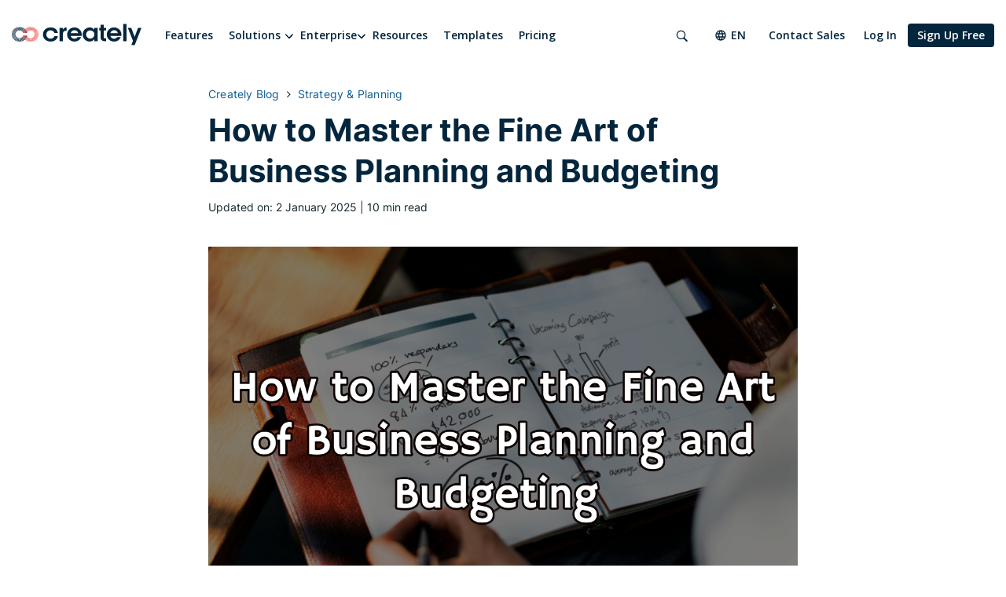

--- FILE ---
content_type: text/html; charset=UTF-8
request_url: https://creately.com/blog/strategy-and-planning/business-planning-and-budgeting-guide/
body_size: 23969
content:



<!DOCTYPE html>
<!--[if IE 8]> <html lang="en-US" class="ie ie8"> <![endif]-->
<!--[if IE 9]> <html lang="en-US" class="ie ie9"> <![endif]-->
<!--[if gt IE 9]><!--> <html lang="en-US" > <!--<![endif]-->
    <head>
        <meta charset="UTF-8">
        
        <meta name="viewport" content="width=device-width, initial-scale=1.0">
        <meta name="google-site-verification" content="erp015T4aviyUwvhfpJzgyekVi3-c9w5ouRCUe6UywY" />

		<!--<script type="text/javascript" src="js/modernizr.min.js"></script>-->
        <!--[if lt IE 9]>
			<script src="https://oss.maxcdn.com/html5shiv/3.7.2/html5shiv.min.js"></script>
			<script src="https://oss.maxcdn.com/respond/1.4.2/respond.min.js"></script>
        <![endif]-->

        <!-- Favicons -->
        <link rel="shortcut icon" href="https://creately.com/blog/wp-content/themes/creately/images/icons/favicons/favicon-32x32.png">
        <link rel="apple-touch-icon-precomposed" href="https://creately.com/blog/wp-content/themes/creately/images/icons/favicons/apple-touch-icon.png" sizes="152x152" />

		<meta name='robots' content='index, follow, max-image-preview:large, max-snippet:-1, max-video-preview:-1' />
<link rel='preload' as='style' href='https://creately.com/blog/wp-content/plugins/itempropwp/assets/css/itempropwp.css?ver=3.5.201706131'  data-wpacu-preload-css-basic='1' />
<link rel='preload' as='style' href='https://creately.com/blog/wp-content/plugins/contact-form-7/includes/css/styles.css?ver=6.1.4'  data-wpacu-preload-css-basic='1' />
<link rel='preload' as='style' href='https://creately.com/blog/wp-content/cache/asset-cleanup/css/item/creately__css__font-awesome-min-css-v2a2ae012bffd2aa82e84b3fdb2bcb7281a26b221.css'  data-wpacu-preload-css-basic='1' />
<link rel='preload' as='style' href='https://creately.com/blog/wp-content/cache/asset-cleanup/css/item/creately__css__bootstrap-min-css-vb3780730aa73d44fb2082bf79747388dfc910623.css'  data-wpacu-preload-css-basic='1' />
<link rel='preload' as='style' href='https://creately.com/blog/wp-content/cache/asset-cleanup/css/item/creately__css__fonts-css-v6dfbcd6989328040b6aab7d5854b14b5f0ea8971.css'  data-wpacu-preload-css-basic='1' />
<link rel='preload' as='style' href='https://creately.com/blog/wp-content/plugins/easy-fancybox/fancybox/1.5.4/jquery.fancybox.min.css?ver=6.9' media="screen"  data-wpacu-preload-css-basic='1' />
<link rel='preload' as='script' href='https://creately.com/blog/wp-content/plugins/stop-user-enumeration/frontend/js/frontend.js?ver=1.7.7' data-wpacu-preload-js='1'>
<link rel='preload' as='script' href='https://creately.com/blog/wp-content/plugins/contact-form-7/includes/js/index.js?ver=6.1.4' data-wpacu-preload-js='1'>
<link rel='preload' as='script' href='https://creately.com/blog/wp-content/plugins/duracelltomi-google-tag-manager/dist/js/gtm4wp-form-move-tracker.js?ver=1.22.3' data-wpacu-preload-js='1'>
<link rel='preload' as='script' href='https://creately.com/blog/wp-content/themes/creately/js/bootstrap.min.js?ver=6.9' data-wpacu-preload-js='1'>
<link rel='preload' as='script' href='https://creately.com/blog/wp-content/themes/creately/js/classie.js?ver=6.9' data-wpacu-preload-js='1'>
<link rel='preload' as='script' href='https://creately.com/blog/wp-content/themes/creately/js/jquery.cookie.js?ver=6.9' data-wpacu-preload-js='1'>
<link rel='preload' as='script' href='https://creately.com/blog/wp-content/themes/creately/js/jquery.validate.min.js?ver=6.9' data-wpacu-preload-js='1'>
<link rel='preload' as='script' href='https://creately.com/blog/wp-content/themes/creately/js/responsive_waterfall.js?ver=6.9' data-wpacu-preload-js='1'>
<link rel='preload' as='script' href='https://creately.com/blog/wp-content/themes/creately/js/script.js?ver=6.9' data-wpacu-preload-js='1'>
<link rel='preload' as='script' href='https://creately.com/blog/wp-content/plugins/easy-fancybox/fancybox/1.5.4/jquery.fancybox.min.js?ver=6.9' data-wpacu-preload-js='1'>
<link rel='preload' as='script' href='https://creately.com/blog/wp-content/plugins/easy-fancybox/vendor/jquery.mousewheel.min.js?ver=3.1.13' data-wpacu-preload-js='1'>

<!-- Google Tag Manager for WordPress by gtm4wp.com -->
<script data-cfasync="false" data-pagespeed-no-defer>
	var gtm4wp_datalayer_name = "dataLayer";
	var dataLayer = dataLayer || [];
</script>
<!-- End Google Tag Manager for WordPress by gtm4wp.com -->
	<!-- This site is optimized with the Yoast SEO plugin v26.6 - https://yoast.com/wordpress/plugins/seo/ -->
	<title>Business Planning and Budgeting: A Detailed Guide to Get it Right</title>
	<meta name="description" content="The success of any business depends on a realistic budget and business plan. Here&#039;s the ultimate guide to successful business planning and budgeting." />
	<link rel="canonical" href="https://creately.com/blog/strategy-and-planning/business-planning-and-budgeting-guide/" />
	<meta property="og:locale" content="en_US" />
	<meta property="og:type" content="article" />
	<meta property="og:title" content="Business Planning and Budgeting: A Detailed Guide to Get it Right" />
	<meta property="og:description" content="The success of any business depends on a realistic budget and business plan. Here&#039;s the ultimate guide to successful business planning and budgeting." />
	<meta property="og:url" content="https://creately.com/blog/strategy-and-planning/business-planning-and-budgeting-guide/" />
	<meta property="og:site_name" content="Creately Blog" />
	<meta property="article:publisher" content="https://www.facebook.com/creately" />
	<meta property="article:published_time" content="2017-05-12T08:31:19+00:00" />
	<meta property="article:modified_time" content="2025-01-02T10:23:48+00:00" />
	<meta property="og:image" content="https://d3n817fwly711g.cloudfront.net/uploads/2017/05/Business-Planning-and-Budgeting.jpg" />
	<meta property="og:image:width" content="1200" />
	<meta property="og:image:height" content="800" />
	<meta property="og:image:type" content="image/jpeg" />
	<meta name="author" content="Guest Author" />
	<meta name="twitter:label1" content="Written by" />
	<meta name="twitter:data1" content="Guest Author" />
	<meta name="twitter:label2" content="Est. reading time" />
	<meta name="twitter:data2" content="13 minutes" />
	<script type="application/ld+json" class="yoast-schema-graph">{"@context":"https://schema.org","@graph":[{"@type":"Article","@id":"https://creately.com/blog/strategy-and-planning/business-planning-and-budgeting-guide/#article","isPartOf":{"@id":"https://creately.com/blog/strategy-and-planning/business-planning-and-budgeting-guide/"},"author":{"name":"Guest Author","@id":"https://creately.com/blog/#/schema/person/441ac8b520a66f2dc4e83b22d058caba"},"headline":"How to Master the Fine Art of Business Planning and Budgeting","datePublished":"2017-05-12T08:31:19+00:00","dateModified":"2025-01-02T10:23:48+00:00","mainEntityOfPage":{"@id":"https://creately.com/blog/strategy-and-planning/business-planning-and-budgeting-guide/"},"wordCount":2704,"commentCount":0,"publisher":{"@id":"https://creately.com/blog/#organization"},"image":{"@id":"https://creately.com/blog/strategy-and-planning/business-planning-and-budgeting-guide/#primaryimage"},"thumbnailUrl":"https://d3n817fwly711g.cloudfront.net/uploads/2017/05/Business-Planning-and-Budgeting.jpg","keywords":["budgeting","business plan","business planning and budgeting","business process"],"articleSection":["Product Management","Strategy &amp; Planning"],"inLanguage":"en-US","potentialAction":[{"@type":"CommentAction","name":"Comment","target":["https://creately.com/blog/strategy-and-planning/business-planning-and-budgeting-guide/#respond"]}]},{"@type":"WebPage","@id":"https://creately.com/blog/strategy-and-planning/business-planning-and-budgeting-guide/","url":"https://creately.com/blog/strategy-and-planning/business-planning-and-budgeting-guide/","name":"Business Planning and Budgeting: A Detailed Guide to Get it Right","isPartOf":{"@id":"https://creately.com/blog/#website"},"primaryImageOfPage":{"@id":"https://creately.com/blog/strategy-and-planning/business-planning-and-budgeting-guide/#primaryimage"},"image":{"@id":"https://creately.com/blog/strategy-and-planning/business-planning-and-budgeting-guide/#primaryimage"},"thumbnailUrl":"https://d3n817fwly711g.cloudfront.net/uploads/2017/05/Business-Planning-and-Budgeting.jpg","datePublished":"2017-05-12T08:31:19+00:00","dateModified":"2025-01-02T10:23:48+00:00","description":"The success of any business depends on a realistic budget and business plan. Here's the ultimate guide to successful business planning and budgeting.","breadcrumb":{"@id":"https://creately.com/blog/strategy-and-planning/business-planning-and-budgeting-guide/#breadcrumb"},"inLanguage":"en-US","potentialAction":[{"@type":"ReadAction","target":["https://creately.com/blog/strategy-and-planning/business-planning-and-budgeting-guide/"]}]},{"@type":"ImageObject","inLanguage":"en-US","@id":"https://creately.com/blog/strategy-and-planning/business-planning-and-budgeting-guide/#primaryimage","url":"https://d3n817fwly711g.cloudfront.net/uploads/2017/05/Business-Planning-and-Budgeting.jpg","contentUrl":"https://d3n817fwly711g.cloudfront.net/uploads/2017/05/Business-Planning-and-Budgeting.jpg","width":1200,"height":800,"caption":"Business Planning and Budgeting"},{"@type":"BreadcrumbList","@id":"https://creately.com/blog/strategy-and-planning/business-planning-and-budgeting-guide/#breadcrumb","itemListElement":[{"@type":"ListItem","position":1,"name":"Home","item":"https://creately.com/blog/"},{"@type":"ListItem","position":2,"name":"How to Master the Fine Art of Business Planning and Budgeting"}]},{"@type":"WebSite","@id":"https://creately.com/blog/#website","url":"https://creately.com/blog/","name":"Creately Blog","description":"Latest Product Updates and Tips on Working Visually","publisher":{"@id":"https://creately.com/blog/#organization"},"potentialAction":[{"@type":"SearchAction","target":{"@type":"EntryPoint","urlTemplate":"https://creately.com/blog/?s={search_term_string}"},"query-input":{"@type":"PropertyValueSpecification","valueRequired":true,"valueName":"search_term_string"}}],"inLanguage":"en-US"},{"@type":"Organization","@id":"https://creately.com/blog/#organization","name":"Creately","url":"https://creately.com/blog/","logo":{"@type":"ImageObject","inLanguage":"en-US","@id":"https://creately.com/blog/#/schema/logo/image/","url":"https://d3n817fwly711g.cloudfront.net/uploads/2023/01/creately-logo-symbol.png","contentUrl":"https://d3n817fwly711g.cloudfront.net/uploads/2023/01/creately-logo-symbol.png","width":430,"height":237,"caption":"Creately"},"image":{"@id":"https://creately.com/blog/#/schema/logo/image/"},"sameAs":["https://www.facebook.com/creately","https://x.com/creately","https://www.instagram.com/creately_app/"]},{"@type":"Person","@id":"https://creately.com/blog/#/schema/person/441ac8b520a66f2dc4e83b22d058caba","name":"Guest Author","description":"These are awesome guest posts contributed by our users and technology enthusiasts. Do you have something interesting to share? Want to get exposed to a massive tech audience? Check out our Guest Posting Guidelines to how to proceed.","sameAs":["https://creately.com","https://x.com/http://twitter.com/creately"],"url":"https://creately.com/blog/author/guest-author/"}]}</script>
	<!-- / Yoast SEO plugin. -->


<link rel="amphtml" href="https://creately.com/blog/strategy-and-planning/business-planning-and-budgeting-guide/amp/" /><meta name="generator" content="AMP for WP 1.1.10"/><link rel='dns-prefetch' href='//d3n817fwly711g.cloudfront.net' />
<link rel="alternate" type="application/rss+xml" title="Creately Blog &raquo; Feed" href="https://creately.com/blog/feed/" />
<link rel="alternate" type="application/rss+xml" title="Creately Blog &raquo; Comments Feed" href="https://creately.com/blog/comments/feed/" />
<link rel="alternate" type="application/rss+xml" title="Creately Blog &raquo; How to Master the Fine Art of Business Planning and Budgeting Comments Feed" href="https://creately.com/blog/strategy-and-planning/business-planning-and-budgeting-guide/feed/" />
<link rel="alternate" title="oEmbed (JSON)" type="application/json+oembed" href="https://creately.com/blog/wp-json/oembed/1.0/embed?url=https%3A%2F%2Fcreately.com%2Fblog%2Fstrategy-and-planning%2Fbusiness-planning-and-budgeting-guide%2F&#038;lang=en" />
<link rel="alternate" title="oEmbed (XML)" type="text/xml+oembed" href="https://creately.com/blog/wp-json/oembed/1.0/embed?url=https%3A%2F%2Fcreately.com%2Fblog%2Fstrategy-and-planning%2Fbusiness-planning-and-budgeting-guide%2F&#038;format=xml&#038;lang=en" />
<style id='wp-img-auto-sizes-contain-inline-css' type='text/css'>
img:is([sizes=auto i],[sizes^="auto," i]){contain-intrinsic-size:3000px 1500px}
/*# sourceURL=wp-img-auto-sizes-contain-inline-css */
</style>
<link   data-wpacu-to-be-preloaded-basic='1' rel='stylesheet' id='itempropwp-css' href='https://creately.com/blog/wp-content/plugins/itempropwp/assets/css/itempropwp.css?ver=3.5.201706131' type='text/css' media='all' />
<style id='wp-block-library-inline-css' type='text/css'>
:root{--wp-block-synced-color:#7a00df;--wp-block-synced-color--rgb:122,0,223;--wp-bound-block-color:var(--wp-block-synced-color);--wp-editor-canvas-background:#ddd;--wp-admin-theme-color:#007cba;--wp-admin-theme-color--rgb:0,124,186;--wp-admin-theme-color-darker-10:#006ba1;--wp-admin-theme-color-darker-10--rgb:0,107,160.5;--wp-admin-theme-color-darker-20:#005a87;--wp-admin-theme-color-darker-20--rgb:0,90,135;--wp-admin-border-width-focus:2px}@media (min-resolution:192dpi){:root{--wp-admin-border-width-focus:1.5px}}.wp-element-button{cursor:pointer}:root .has-very-light-gray-background-color{background-color:#eee}:root .has-very-dark-gray-background-color{background-color:#313131}:root .has-very-light-gray-color{color:#eee}:root .has-very-dark-gray-color{color:#313131}:root .has-vivid-green-cyan-to-vivid-cyan-blue-gradient-background{background:linear-gradient(135deg,#00d084,#0693e3)}:root .has-purple-crush-gradient-background{background:linear-gradient(135deg,#34e2e4,#4721fb 50%,#ab1dfe)}:root .has-hazy-dawn-gradient-background{background:linear-gradient(135deg,#faaca8,#dad0ec)}:root .has-subdued-olive-gradient-background{background:linear-gradient(135deg,#fafae1,#67a671)}:root .has-atomic-cream-gradient-background{background:linear-gradient(135deg,#fdd79a,#004a59)}:root .has-nightshade-gradient-background{background:linear-gradient(135deg,#330968,#31cdcf)}:root .has-midnight-gradient-background{background:linear-gradient(135deg,#020381,#2874fc)}:root{--wp--preset--font-size--normal:16px;--wp--preset--font-size--huge:42px}.has-regular-font-size{font-size:1em}.has-larger-font-size{font-size:2.625em}.has-normal-font-size{font-size:var(--wp--preset--font-size--normal)}.has-huge-font-size{font-size:var(--wp--preset--font-size--huge)}.has-text-align-center{text-align:center}.has-text-align-left{text-align:left}.has-text-align-right{text-align:right}.has-fit-text{white-space:nowrap!important}#end-resizable-editor-section{display:none}.aligncenter{clear:both}.items-justified-left{justify-content:flex-start}.items-justified-center{justify-content:center}.items-justified-right{justify-content:flex-end}.items-justified-space-between{justify-content:space-between}.screen-reader-text{border:0;clip-path:inset(50%);height:1px;margin:-1px;overflow:hidden;padding:0;position:absolute;width:1px;word-wrap:normal!important}.screen-reader-text:focus{background-color:#ddd;clip-path:none;color:#444;display:block;font-size:1em;height:auto;left:5px;line-height:normal;padding:15px 23px 14px;text-decoration:none;top:5px;width:auto;z-index:100000}html :where(.has-border-color){border-style:solid}html :where([style*=border-top-color]){border-top-style:solid}html :where([style*=border-right-color]){border-right-style:solid}html :where([style*=border-bottom-color]){border-bottom-style:solid}html :where([style*=border-left-color]){border-left-style:solid}html :where([style*=border-width]){border-style:solid}html :where([style*=border-top-width]){border-top-style:solid}html :where([style*=border-right-width]){border-right-style:solid}html :where([style*=border-bottom-width]){border-bottom-style:solid}html :where([style*=border-left-width]){border-left-style:solid}html :where(img[class*=wp-image-]){height:auto;max-width:100%}:where(figure){margin:0 0 1em}html :where(.is-position-sticky){--wp-admin--admin-bar--position-offset:var(--wp-admin--admin-bar--height,0px)}@media screen and (max-width:600px){html :where(.is-position-sticky){--wp-admin--admin-bar--position-offset:0px}}
/*wp_block_styles_on_demand_placeholder:697acf0153d22*/
/*# sourceURL=wp-block-library-inline-css */
</style>
<style id='classic-theme-styles-inline-css' type='text/css'>
/*! This file is auto-generated */
.wp-block-button__link{color:#fff;background-color:#32373c;border-radius:9999px;box-shadow:none;text-decoration:none;padding:calc(.667em + 2px) calc(1.333em + 2px);font-size:1.125em}.wp-block-file__button{background:#32373c;color:#fff;text-decoration:none}
/*# sourceURL=/wp-includes/css/classic-themes.min.css */
</style>
<link   data-wpacu-to-be-preloaded-basic='1' rel='stylesheet' id='contact-form-7-css' href='https://creately.com/blog/wp-content/plugins/contact-form-7/includes/css/styles.css?ver=6.1.4' type='text/css' media='all' />
<link   data-wpacu-to-be-preloaded-basic='1' rel='stylesheet' id='font-awesome-css' href='https://creately.com/blog/wp-content/cache/asset-cleanup/css/item/creately__css__font-awesome-min-css-v2a2ae012bffd2aa82e84b3fdb2bcb7281a26b221.css' type='text/css' media='all' />
<link   data-wpacu-to-be-preloaded-basic='1' rel='stylesheet' id='bootstrap-css' href='https://creately.com/blog/wp-content/cache/asset-cleanup/css/item/creately__css__bootstrap-min-css-vb3780730aa73d44fb2082bf79747388dfc910623.css' type='text/css' media='all' />
<link   data-wpacu-to-be-preloaded-basic='1' rel='stylesheet' id='style-css' href='https://creately.com/blog/wp-content/cache/asset-cleanup/css/item/creately__css__fonts-css-v6dfbcd6989328040b6aab7d5854b14b5f0ea8971.css' type='text/css' media='all' />
<link rel='stylesheet' id='creately-style-css' href='https://creately.com/blog/wp-content/themes/creately/css/menu.css?ver=6.9' type='text/css' media='all' />
<link rel='stylesheet' id='creately-responsive-css' href='https://creately.com/blog/wp-content/themes/creately/style.css?ver=6.9' type='text/css' media='all' />
<link   data-wpacu-to-be-preloaded-basic='1' rel='stylesheet' id='fancybox-css' href='https://creately.com/blog/wp-content/plugins/easy-fancybox/fancybox/1.5.4/jquery.fancybox.min.css?ver=6.9' type='text/css' media='screen' />
<link rel='stylesheet' id='bsfrt_frontend-css' href='https://creately.com/blog/wp-content/plugins/read-meter/assets/css/bsfrt-frontend-css.min.css?ver=1.0.11' type='text/css' media='all' />
<script data-wpacu-to-be-preloaded-basic='1' type="text/javascript" src="https://creately.com/blog/wp-content/plugins/stop-user-enumeration/frontend/js/frontend.js?ver=1.7.7" id="stop-user-enumeration-js" defer="defer" data-wp-strategy="defer"></script>
<script type="text/javascript" src="https://creately.com/blog/wp-includes/js/jquery/jquery.min.js?ver=3.7.1" id="jquery-core-js"></script>
<script type="text/javascript" src="https://creately.com/blog/wp-includes/js/jquery/jquery-migrate.min.js?ver=3.4.1" id="jquery-migrate-js"></script>
<link rel="https://api.w.org/" href="https://creately.com/blog/wp-json/" /><link rel="alternate" title="JSON" type="application/json" href="https://creately.com/blog/wp-json/wp/v2/posts/14387" /><link rel="EditURI" type="application/rsd+xml" title="RSD" href="https://creately.com/blog/xmlrpc.php?rsd" />
<meta name="generator" content="WordPress 6.9" />
<link rel='shortlink' href='https://creately.com/blog/?p=14387' />

<!-- Google Tag Manager for WordPress by gtm4wp.com -->
<!-- GTM Container placement set to automatic -->
<script data-cfasync="false" data-pagespeed-no-defer type="text/javascript">
	var dataLayer_content = {"pagePostType":"post","pagePostType2":"single-post","pageCategory":["product-management","strategy-and-planning"],"pageAttributes":["budgeting","business-plan","business-planning-and-budgeting","business-process"],"pagePostAuthor":"Guest Author"};
	dataLayer.push( dataLayer_content );
</script>
<script data-cfasync="false" data-pagespeed-no-defer type="text/javascript">
(function(w,d,s,l,i){w[l]=w[l]||[];w[l].push({'gtm.start':
new Date().getTime(),event:'gtm.js'});var f=d.getElementsByTagName(s)[0],
j=d.createElement(s),dl=l!='dataLayer'?'&l='+l:'';j.async=true;j.src=
'//pr5ib.creately.com/gtm.js?id='+i+dl;f.parentNode.insertBefore(j,f);
})(window,document,'script','dataLayer','GTM-NFLJXF');
</script>
<!-- End Google Tag Manager for WordPress by gtm4wp.com --><script type="text/javascript">
    (function (apiKey) {
        var ind = document.createElement('script');
        ind.src = '//cdn.indicative.com/js/1.0.2/Indicative.min.js';
        ind.type = 'text/javascript';
        ind.async = 'true';
        var ind_init = false;
        ind.onload = ind.onreadystatechange = function () {
            var rs = this.readyState;
            if (ind_init || (rs && rs != 'complete' && rs != 'loaded')) return;
            ind_init = true;
            Indicative.initialize(apiKey, {
                recordSessions: true,
                sessionsThreshold: 30,
                cookiesOnMainDomain: true
            });
            Indicative.buildEvent('Page View');

			indicativeLinkTracker.trackLinkClicks();
        };
        var s = document.getElementsByTagName('script')[0];
        s.parentNode.insertBefore(ind, s);
    })('1ec5055b-8154-4e91-a0bd-020cd9c2e17a');

	var indicativeLinkTracker = (function ($) {
		function trackLinkClicks() {
			$('a').click(function (event) {				
				var elmClasses = $(this).attr('class');
				var elmClassArry = elmClasses ? elmClasses.split(' ') : undefined;
				var elmClassStr = elmClassArry ? elmClassArry.join(',') : undefined;

				var eventProperties = {
					innerText: $(this).html().length > 0 ? $(this).text().trim().replace(/\s+/g, " ").substr(0, 50) : '',
					targetUrl: $(this).attr('href'),
					elementId: $(this).attr('id'),
					elementClasses: elmClassStr
				}

				Indicative.buildEvent("linkClick", eventProperties );
			});
		}

		return {
			trackLinkClicks:trackLinkClicks
		};
	})(jQuery);
</script>
<script async src="https://www.googletagmanager.com/gtag/js?id=G-8FC8QEYJT1"></script>
<script>
	window.dataLayer = window.dataLayer || [];
	function gtag(){dataLayer.push(arguments);}

	gtag('js', new Date());
	gtag('config', 'G-8FC8QEYJT1', {"page_lang":"English","page_type":"Blog Page","server_container_url":"https:\/\/pr5ib.creately.com"} );
</script>

<style type="text/css">
.entry-content .bsf-rt-reading-time,
.post-content .bsf-rt-reading-time {
background: #ffffff;

color: #333333;

font-size: 14px;

margin-top: 
		1px;

margin-right: 
		1px;

margin-bottom: 
		1px;

margin-left: 
		1px;

padding-top: 
		0.5em;

padding-right: 
		0.7em;

padding-bottom: 
		0.5em;

padding-left: 
		0.7em;

width: max-content;

display: block;

min-width: 100px;

}

</style>
		<noscript><style id="rocket-lazyload-nojs-css">.rll-youtube-player, [data-lazy-src]{display:none !important;}</style></noscript>
        	</head>
<body class="wp-singular post-template-default single single-post postid-14387 single-format-standard wp-theme-creately">
	<div class="header">
        <div class="container">
            <div class="row header-top">
                <div class="col-md-12">
                    <nav id="main-menu" class="main-menu">
                        <div class="col-lg-7 col-xl-8 no-padding">
                            <div id="logo" class="logo">
                                <a href="/" rel="home">
                                    <img src="data:image/svg+xml,%3Csvg%20xmlns='http://www.w3.org/2000/svg'%20viewBox='0%200%20165%2028'%3E%3C/svg%3E" alt="Creately" class="img-responsive" width="165" height="28" data-lazy-src="https://creately.com/blog/wp-content/themes/creately/images/logo-on-light-200x52.svg"><noscript><img src="https://creately.com/blog/wp-content/themes/creately/images/logo-on-light-200x52.svg" alt="Creately" class="img-responsive" width="165" height="28"></noscript>
                                </a>
                            </div>
                            <div class="toggle-btn">
                                <a href="#" class="main-menu-trigger navbar-burger">
                                    <span></span>
                                    <span></span>
                                    <span></span>
                                </a>
                            </div>
                            <div class="menu-main-menu-container">
                            <ul id="menu-main-menu" class="main-menu site-menu"><li><a href="/tour/" class="">Features</a></li><li><span class="drop-arrow has-mega-dropdown">Solutions</span><div class="mega-dropdown"><div class="dropdown-columns"><div class="column col-md-9"><div class="menu-container"><span class="submenu-title">Diagramming</span><div class="submenu-container"><a href="/lp/flowchart-software/"><svg class="icon" width="32" height="32" ><use xlink:href="https://creately.com/blog/wp-content/themes/creately/images/menu-icons.svg#icon-flowchart-software"></use></svg><svg class="icon-hover" width="32" height="32" ><use xlink:href="https://creately.com/blog/wp-content/themes/creately/images/menu-icons.svg#icon-flowchart-software-hover"></use></svg><div class="submenu-text-container"><div class="submenu-text-title">Flowchart Software</div><div class="submenu-text">Easily visualize your processes and workflows with smart automation.</div></div></a><a href="/lp/org-chart-software/"><svg class="icon" width="32" height="32" ><use xlink:href="https://creately.com/blog/wp-content/themes/creately/images/menu-icons.svg#icon-org-chart-software"></use></svg><svg class="icon-hover" width="32" height="32" ><use xlink:href="https://creately.com/blog/wp-content/themes/creately/images/menu-icons.svg#icon-org-chart-software-hover"></use></svg><div class="submenu-text-container"><div class="submenu-text-title">Org Chart Software</div><div class="submenu-text">Create visual organizational structures with images and detailed profiles.</div></div></a><a href="/lp/concept-map-maker/"><svg class="icon" width="32" height="32" ><use xlink:href="https://creately.com/blog/wp-content/themes/creately/images/menu-icons.svg#icon-concept-map-maker"></use></svg><svg class="icon-hover" width="32" height="32" ><use xlink:href="https://creately.com/blog/wp-content/themes/creately/images/menu-icons.svg#icon-concept-map-maker-hover"></use></svg><div class="submenu-text-container"><div class="submenu-text-title">Concept Map Maker</div><div class="submenu-text">Visualize concepts and their relationships on an infinite visual canvas.</div></div></a><a href="/usage/genogram-template-example/"><svg class="icon" width="32" height="32" ><use xlink:href="https://creately.com/blog/wp-content/themes/creately/images/menu-icons.svg#icon-genogram-maker"></use></svg><svg class="icon-hover" width="32" height="32" ><use xlink:href="https://creately.com/blog/wp-content/themes/creately/images/menu-icons.svg#icon-genogram-maker-hover"></use></svg><div class="submenu-text-container"><div class="submenu-text-title">Genogram Maker</div><div class="submenu-text">Map family history and understand the relationships with detailed genograms.</div></div></a><a href="/lp/er-diagram-tool-online/"><svg class="icon" width="32" height="32" ><use xlink:href="https://creately.com/blog/wp-content/themes/creately/images/menu-icons.svg#icon-er-diagram-tool"></use></svg><svg class="icon-hover" width="32" height="32" ><use xlink:href="https://creately.com/blog/wp-content/themes/creately/images/menu-icons.svg#icon-er-diagram-tool-hover"></use></svg><div class="submenu-text-container"><div class="submenu-text-title">ER Diagram Tool</div><div class="submenu-text">Visualize relationships between entities using Crows Foot or Chen notation.</div></div></a><a href="/lp/network-diagram-software-online/"><svg class="icon" width="32" height="32" ><use xlink:href="https://creately.com/blog/wp-content/themes/creately/images/menu-icons.svg#icon-network-diagram-software"></use></svg><svg class="icon-hover" width="32" height="32" ><use xlink:href="https://creately.com/blog/wp-content/themes/creately/images/menu-icons.svg#icon-network-diagram-software-hover"></use></svg><div class="submenu-text-container"><div class="submenu-text-title">Network Diagram Software</div><div class="submenu-text">Visualize your network infrastructure. Support AWS, CISCO, Azure and more.</div></div></a><a href="/lp/create-mindmaps-online/"><svg class="icon" width="32" height="32" ><use xlink:href="https://creately.com/blog/wp-content/themes/creately/images/menu-icons.svg#icon-mind-map-maker"></use></svg><svg class="icon-hover" width="32" height="32" ><use xlink:href="https://creately.com/blog/wp-content/themes/creately/images/menu-icons.svg#icon-mind-map-maker-hover"></use></svg><div class="submenu-text-container"><div class="submenu-text-title">Mind Map Maker</div><div class="submenu-text">Visualize and expand your ideas using our powerful mind mapping tool.</div></div></a><a href="/lp/family-tree-creator-online/"><svg class="icon" width="32" height="32" ><use xlink:href="https://creately.com/blog/wp-content/themes/creately/images/menu-icons.svg#icon-family-tree-creator"></use></svg><svg class="icon-hover" width="32" height="32" ><use xlink:href="https://creately.com/blog/wp-content/themes/creately/images/menu-icons.svg#icon-family-tree-creator-hover"></use></svg><div class="submenu-text-container"><div class="submenu-text-title">Family Tree Maker</div><div class="submenu-text">Easily create family trees with our professionally designed templates.</div></div></a></div></div><div class="menu-container"><span class="submenu-title">Use Cases</span><div class="submenu-container"><a href="/lp/online-whiteboard-tool/"><svg class="icon" width="32" height="32" ><use xlink:href="https://creately.com/blog/wp-content/themes/creately/images/menu-icons.svg#icon-whiteboarding-collaboration"></use></svg><svg class="icon-hover" width="32" height="32" ><use xlink:href="https://creately.com/blog/wp-content/themes/creately/images/menu-icons.svg#icon-whiteboarding-collaboration-hover"></use></svg><div class="submenu-text-container"><div class="submenu-text-title">Whiteboarding & Collaboration</div><div class="submenu-text">Infinite canvas to add diagrams, images, sticky notes and more.</div></div></a><a href="/visual-collaboration-tool/"><svg class="icon" width="32" height="32" ><use xlink:href="https://creately.com/blog/wp-content/themes/creately/images/menu-icons.svg#icon-visual-collaboration"></use></svg><svg class="icon-hover" width="32" height="32" ><use xlink:href="https://creately.com/blog/wp-content/themes/creately/images/menu-icons.svg#icon-visual-collaboration-hover"></use></svg><div class="submenu-text-container"><div class="submenu-text-title">Visual collaboration</div><div class="submenu-text">Run collaborative meetings, workshops or brainstorming sessions.</div></div></a><a href="/solutions/education/"><svg class="icon" width="32" height="32" ><use xlink:href="https://creately.com/blog/wp-content/themes/creately/images/menu-icons.svg#icon-education"></use></svg><svg class="icon-hover" width="32" height="32" ><use xlink:href="https://creately.com/blog/wp-content/themes/creately/images/menu-icons.svg#icon-education-hover"></use></svg><div class="submenu-text-container"><div class="submenu-text-title">Creately for Education</div><div class="submenu-text">Collaborative diagramming for educators and students at discounted rates</div></div></a><a href="/creately-ai/"><svg class="icon" width="32" height="32" ><use xlink:href="https://creately.com/blog/wp-content/themes/creately/images/menu-icons.svg#icon-ai-powered-diagramming"></use></svg><svg class="icon-hover" width="32" height="32" ><use xlink:href="https://creately.com/blog/wp-content/themes/creately/images/menu-icons.svg#icon-ai-powered-diagramming-hover"></use></svg><div class="submenu-text-container"><div class="submenu-text-title">AI Powered Diagramming</div><div class="submenu-text">Generate customizable diagrams with a simple prompting tool.</div></div></a></div></div></div><div class="column col-md-3"><div class="submenu-item"><div class="submenu-title">Creately’s Guide to Agile Templates</div><img src="data:image/svg+xml,%3Csvg%20xmlns='http://www.w3.org/2000/svg'%20viewBox='0%200%200%200'%3E%3C/svg%3E" alt="agile-templates" data-lazy-src="https://creately.com/static/assets/common/mega-menu/menu-agile-templates.webp"><noscript><img src="https://creately.com/static/assets/common/mega-menu/menu-agile-templates.webp" alt="agile-templates"></noscript><a href="https://creately.com/guides/agile-templates/e-books/">Free Download</a></div><div class="submenu-item"><div class="submenu-title">What's New on Creately</div><img src="data:image/svg+xml,%3Csvg%20xmlns='http://www.w3.org/2000/svg'%20viewBox='0%200%200%200'%3E%3C/svg%3E" alt="whats-new" data-lazy-src="https://creately.com/assets/common/menu-images/menu-whats-new-july-31.webp"><noscript><img src="https://creately.com/assets/common/menu-images/menu-whats-new-july-31.webp" alt="whats-new"></noscript><a href="/whats-new/database-creation-and-more/">Read More</a></div></div></div></div></li><li><a href="#" class="drop-arrow ">Enterprise</a><div class="dropdown"><div class="dropdown-container"><a href="/enterprise/?lead_source=EnterpriseHome" class="">Creately Enterprise SaaS</a><a href="/lp/onprem-services" class="">Creately Enterprise OnPrem</a></div></div></li><li><a href="/resource-center/" class="">Resources</a></li><li><a href="/diagram-community/popular" class="">Templates</a></li><li><a href="/plans/" class="">Pricing</a></li></ul>                            </div>
                            <div class="menu-main-menu-mobile-2024-container"><ul id="menu-main-menu-mobile-2024" class="site-menu-moblie"><li id="menu-item-30793" class="menu-item menu-item-type-custom menu-item-object-custom menu-item-30793"><a href="/">Home</a></li>
<li id="menu-item-30794" class="menu-item menu-item-type-custom menu-item-object-custom menu-item-has-children menu-item-30794"><a>Solutions</a>
<ul class="sub-menu">
	<li id="menu-item-30795" class="menu-item menu-item-type-custom menu-item-object-custom menu-item-30795"><a href="/lp/flowchart-software/">Flowchart Software</a></li>
	<li id="menu-item-30796" class="menu-item menu-item-type-custom menu-item-object-custom menu-item-30796"><a href="/lp/org-chart-software/">Org Chart Software</a></li>
	<li id="menu-item-30797" class="menu-item menu-item-type-custom menu-item-object-custom menu-item-30797"><a href="/lp/concept-map-maker/">Concept Map Maker</a></li>
	<li id="menu-item-30798" class="menu-item menu-item-type-custom menu-item-object-custom menu-item-30798"><a href="/usage/genogram-template-example/">Genogram Maker</a></li>
	<li id="menu-item-30799" class="menu-item menu-item-type-custom menu-item-object-custom menu-item-30799"><a href="/lp/er-diagram-tool-online/">ER Diagram Tool</a></li>
	<li id="menu-item-30800" class="menu-item menu-item-type-custom menu-item-object-custom menu-item-30800"><a href="/lp/network-diagram-software-online/">Network Diagram Software</a></li>
	<li id="menu-item-30801" class="menu-item menu-item-type-custom menu-item-object-custom menu-item-30801"><a href="/lp/create-mindmaps-online/">Mind Map Maker</a></li>
	<li id="menu-item-30802" class="menu-item menu-item-type-custom menu-item-object-custom menu-item-30802"><a href="/lp/family-tree-creator-online/">Family Tree Maker</a></li>
</ul>
</li>
<li id="menu-item-30810" class="menu-item menu-item-type-custom menu-item-object-custom menu-item-has-children menu-item-30810"><a href="#">Enterprise</a>
<ul class="sub-menu">
	<li id="menu-item-32058" class="menu-item menu-item-type-custom menu-item-object-custom menu-item-32058"><a href="/enterprise/?lead_source=EnterpriseHome">Creately Enterprise SaaS</a></li>
	<li id="menu-item-32059" class="menu-item menu-item-type-custom menu-item-object-custom menu-item-32059"><a href="/lp/onprem-services/">Creately Enterprise OnPrem</a></li>
</ul>
</li>
<li id="menu-item-30804" class="menu-item menu-item-type-custom menu-item-object-custom menu-item-30804"><a href="/resource-center/">Resources</a></li>
<li id="menu-item-30805" class="menu-item menu-item-type-custom menu-item-object-custom menu-item-30805"><a href="/plans/">Plans</a></li>
<li id="menu-item-30806" class="menu-item menu-item-type-custom menu-item-object-custom menu-item-30806"><a href="/tour/">Features</a></li>
<li id="menu-item-30807" class="menu-item menu-item-type-custom menu-item-object-custom menu-item-30807"><a href="/diagram-community/popular">Templates</a></li>
<li id="menu-item-30808" class="menu-item menu-item-type-custom menu-item-object-custom menu-item-30808"><a href="/blog/">Blog</a></li>
<li id="menu-item-30809" class="menu-item menu-item-type-custom menu-item-object-custom menu-item-30809"><a href="/affiliate-program/">Affiliate Program</a></li>
<li id="menu-item-30811" class="menu-item menu-item-type-custom menu-item-object-custom menu-item-30811"><a href="/contact-sales/?lead_source=ContactSalesHome">Contact Sales</a></li>
<li id="menu-item-31097" class="pll-parent-menu-item menu-item menu-item-type-custom menu-item-object-custom current-menu-parent menu-item-has-children menu-item-31097"><a href="#pll_switcher">English</a>
<ul class="sub-menu">
	<li id="menu-item-31097-en" class="lang-item lang-item-1525 lang-item-en current-lang lang-item-first menu-item menu-item-type-custom menu-item-object-custom menu-item-31097-en"><a href="https://creately.com/blog/strategy-and-planning/business-planning-and-budgeting-guide/" hreflang="en-US" lang="en-US">English</a></li>
	<li id="menu-item-31097-de" class="lang-item lang-item-3141 lang-item-de no-translation menu-item menu-item-type-custom menu-item-object-custom menu-item-31097-de"><a href="https://creately.com/blog/de/" hreflang="de-DE" lang="de-DE">Deutsch</a></li>
	<li id="menu-item-31097-es" class="lang-item lang-item-1528 lang-item-es no-translation menu-item menu-item-type-custom menu-item-object-custom menu-item-31097-es"><a href="https://creately.com/blog/es/" hreflang="es-ES" lang="es-ES">Español</a></li>
	<li id="menu-item-31097-fr" class="lang-item lang-item-3546 lang-item-fr no-translation menu-item menu-item-type-custom menu-item-object-custom menu-item-31097-fr"><a href="https://creately.com/blog/fr/" hreflang="fr-FR" lang="fr-FR">Français</a></li>
	<li id="menu-item-31097-it" class="lang-item lang-item-3505 lang-item-it no-translation menu-item menu-item-type-custom menu-item-object-custom menu-item-31097-it"><a href="https://creately.com/blog/it/" hreflang="it-IT" lang="it-IT">Italiano</a></li>
	<li id="menu-item-31097-nl" class="lang-item lang-item-3422 lang-item-nl no-translation menu-item menu-item-type-custom menu-item-object-custom menu-item-31097-nl"><a href="https://creately.com/blog/nl/" hreflang="nl-NL" lang="nl-NL">Nederlands</a></li>
	<li id="menu-item-31097-pl" class="lang-item lang-item-3334 lang-item-pl no-translation menu-item menu-item-type-custom menu-item-object-custom menu-item-31097-pl"><a href="https://creately.com/blog/pl/" hreflang="pl-PL" lang="pl-PL">Polski</a></li>
	<li id="menu-item-31097-pt" class="lang-item lang-item-3272 lang-item-pt no-translation menu-item menu-item-type-custom menu-item-object-custom menu-item-31097-pt"><a href="https://creately.com/blog/pt/" hreflang="pt-PT" lang="pt-PT">Português</a></li>
	<li id="menu-item-31097-ru" class="lang-item lang-item-3542 lang-item-ru no-translation menu-item menu-item-type-custom menu-item-object-custom menu-item-31097-ru"><a href="https://creately.com/blog/ru/" hreflang="ru-RU" lang="ru-RU">Русский</a></li>
</ul>
</li>
</ul></div>                        </div>
                        <div class="col-lg-5 col-xl-4 no-padding menu-flex-container hidden-xs">
                                                            <div class="search-btn-container">
                                    <div id="search-btn" class="search-btn"></div>
                                </div>
                                                        <div class="auth-container">
                            <div class="auth-container"><div class="menu-auth-menu-container"><ul id="menu-auth-menu" class="auth-menu"><li id="menu-item-31095" class="menu-item menu-item-type-custom menu-item-object-custom pll-parent-menu-item menu-item-has-children"><span class="lang-menu" href="#pll_switcher"><img class="blue" src="data:image/svg+xml,%3Csvg%20xmlns='http://www.w3.org/2000/svg'%20viewBox='0%200%2016%2016'%3E%3C/svg%3E" width="16" height="16" data-lazy-src="https://creately.com/blog/wp-content/themes/creately/images/language-blue.svg"><noscript><img class="blue" src="https://creately.com/blog/wp-content/themes/creately/images/language-blue.svg" width="16" height="16"></noscript><img class="dark-blue" src="data:image/svg+xml,%3Csvg%20xmlns='http://www.w3.org/2000/svg'%20viewBox='0%200%2016%2016'%3E%3C/svg%3E" width="16" height="16" data-lazy-src="https://creately.com/blog/wp-content/themes/creately/images/language-dark-blue.svg"><noscript><img class="dark-blue" src="https://creately.com/blog/wp-content/themes/creately/images/language-dark-blue.svg" width="16" height="16"></noscript>en</span><ul class="sub-menu"><li id="menu-item-31095-en" class="menu-item menu-item-type-custom menu-item-object-custom lang-item lang-item-1525 lang-item-en current-lang lang-item-first"><a href="https://creately.com/blog/strategy-and-planning/business-planning-and-budgeting-guide/">English</a></li><li id="menu-item-31095-de" class="menu-item menu-item-type-custom menu-item-object-custom lang-item lang-item-3141 lang-item-de no-translation"><a href="https://creately.com/blog/de/">Deutsch</a></li><li id="menu-item-31095-es" class="menu-item menu-item-type-custom menu-item-object-custom lang-item lang-item-1528 lang-item-es no-translation"><a href="https://creately.com/blog/es/">Español</a></li><li id="menu-item-31095-fr" class="menu-item menu-item-type-custom menu-item-object-custom lang-item lang-item-3546 lang-item-fr no-translation"><a href="https://creately.com/blog/fr/">Français</a></li><li id="menu-item-31095-it" class="menu-item menu-item-type-custom menu-item-object-custom lang-item lang-item-3505 lang-item-it no-translation"><a href="https://creately.com/blog/it/">Italiano</a></li><li id="menu-item-31095-nl" class="menu-item menu-item-type-custom menu-item-object-custom lang-item lang-item-3422 lang-item-nl no-translation"><a href="https://creately.com/blog/nl/">Nederlands</a></li><li id="menu-item-31095-pl" class="menu-item menu-item-type-custom menu-item-object-custom lang-item lang-item-3334 lang-item-pl no-translation"><a href="https://creately.com/blog/pl/">Polski</a></li><li id="menu-item-31095-pt" class="menu-item menu-item-type-custom menu-item-object-custom lang-item lang-item-3272 lang-item-pt no-translation"><a href="https://creately.com/blog/pt/">Português</a></li><li id="menu-item-31095-ru" class="menu-item menu-item-type-custom menu-item-object-custom lang-item lang-item-3542 lang-item-ru no-translation"><a href="https://creately.com/blog/ru/">Русский</a></li></ul></li><li id="menu-item-30753" class="menu-item menu-item-type-custom menu-item-object-custom "><a href="/contact-sales/?lead_source=ContactSalesHome">Contact Sales</a></li><li id="menu-item-30754" class="menu-item menu-item-type-custom menu-item-object-custom "><a href="/login/">Log In</a></li><li id="menu-item-30755" class="menu-item menu-item-type-custom menu-item-object-custom primary-button"><a href="/register/">Sign Up Free</a></li></ul></div></div>                            </div>
                        </div>
                    </nav>
                </div>
            </div>
                        <div class="search-pop row">
                <div id="search-pop-container" class="search-pop-container">
                    <div class="search-section">
                        <form role="search" method="get" class="search-form" action="https://creately.com/blog">
                        <div id="search-main" class="search-bar search-main">
                                <div class="search-btn-container">
                                    <div id="search-btn" class="search-btn"></div>
                                </div>
                                <input id="search-field" type="search" class="search-field" placeholder="Search blog" value="" name="s" title="Search for:">
                                <input type="submit" class="search-submit" value="Search" style="display: none;">
                            </div>
                        </form>
                        <div class="categories-dropdown-trigger">
                            <button id="explore-category" class="explore-category" aria-haspopup="true" aria-controls="dropdown-main">Categories</button>
                        </div>
                    </div>
                    <div id="categories-dropdown-menu" class="categories-dropdown-menu" role="menu">
                        <div class="categories-dropdown-content">
                            
                            <ul class="categories-list">
                                                                    <li><a href="https://creately.com/blog/category/announcements/">Announcements</a></li>
                                                                    <li><a href="https://creately.com/blog/category/beta/">Beta</a></li>
                                                                    <li><a href="https://creately.com/blog/category/bpm/">BPM</a></li>
                                                                    <li><a href="https://creately.com/blog/category/brainstorming/">Brainstorming</a></li>
                                                                    <li><a href="https://creately.com/blog/category/business/">Business</a></li>
                                                                    <li><a href="https://creately.com/blog/category/creately/">Creately</a></li>
                                                                    <li><a href="https://creately.com/blog/category/culture/">Culture</a></li>
                                                                    <li><a href="https://creately.com/blog/category/customer/">Customer</a></li>
                                                                    <li><a href="https://creately.com/blog/category/development/">Development</a></li>
                                                                    <li><a href="https://creately.com/blog/category/diagrams/">Diagrams</a></li>
                                                                    <li><a href="https://creately.com/blog/category/education/">Education</a></li>
                                                                    <li><a href="https://creately.com/blog/category/examples/">Examples</a></li>
                                                                    <li><a href="https://creately.com/blog/category/experience/">Experience</a></li>
                                                                    <li><a href="https://creately.com/blog/category/features/">Features</a></li>
                                                                    <li><a href="https://creately.com/blog/category/help/">Help</a></li>
                                                                    <li><a href="https://creately.com/blog/category/hr-planning/">HR Planning</a></li>
                                                                    <li><a href="https://creately.com/blog/category/infographics-2/">Infographics</a></li>
                                                                    <li><a href="https://creately.com/blog/category/it-operations/">IT &amp; Operations</a></li>
                                                                    <li><a href="https://creately.com/blog/category/marketing/">Marketing</a></li>
                                                                    <li><a href="https://creately.com/blog/category/marketing-sales/">Marketing &amp; Sales</a></li>
                                                                    <li><a href="https://creately.com/blog/category/meeting-visual-collaboration/">Meeting &amp; Visual Collaboration</a></li>
                                                                    <li><a href="https://creately.com/blog/category/product-management/">Product Management</a></li>
                                                                    <li><a href="https://creately.com/blog/category/production-manufacturing/">Production &amp; Manufacturing</a></li>
                                                                    <li><a href="https://creately.com/blog/category/project-management/">Project Management</a></li>
                                                                    <li><a href="https://creately.com/blog/category/remote-working/">Remote Working</a></li>
                                                                    <li><a href="https://creately.com/blog/category/research-analysis/">Research &amp; Analysis</a></li>
                                                                    <li><a href="https://creately.com/blog/category/social/">Social</a></li>
                                                                    <li><a href="https://creately.com/blog/category/software-teams/">Software Teams</a></li>
                                                                    <li><a href="https://creately.com/blog/category/strategy-and-planning/">Strategy &amp; Planning</a></li>
                                                                    <li><a href="https://creately.com/blog/category/support/">Support</a></li>
                                                                    <li><a href="https://creately.com/blog/category/tech/">Technology</a></li>
                                                                    <li><a href="https://creately.com/blog/category/template-roundup/">Template Roundup</a></li>
                                                                    <li><a href="https://creately.com/blog/category/uncategorized/">Uncategorized</a></li>
                                                                    <li><a href="https://creately.com/blog/category/ux-ui-design/">UX/UI Design</a></li>
                                                                    <li><a href="https://creately.com/blog/category/wiki/">Wiki</a></li>
                                                            </ul>
                        </div>
                    </div>
                </div>
            </div>
                    </div>
    </div><!-- end header -->

            <div class="post-header-image text-center">
                                    </div>
    
        <div class="breadcrumb">
        <div class="container">
            <div class="row">
                <div class="col-md-10 col-md-offset-1 col-lg-8 col-lg-offset-2 breadcrumb-content">
                <a href="https://creately.com/blog/">Creately Blog</a> <i class='fa fa-angle-right'></i> <a href="https://creately.com/blog/category/strategy-and-planning/">Strategy &amp; Planning</a>                </div>
            </div>
        </div>
    </div>
    
<!-- MAIN CONTENT AREA -->
<div class="container">
	<div class="row">
		<div class="main-content col-md-10 col-md-offset-1 col-lg-8 col-lg-offset-2" role="main">
							
 <article id="post-14387 class="post-14387 post type-post status-publish format-standard has-post-thumbnail hentry category-product-management category-strategy-and-planning tag-budgeting tag-business-plan tag-business-planning-and-budgeting tag-business-process"">
	
	
	<!-- Article header -->
	<header class="entry-header">
					<h1>How to Master the Fine Art of Business Planning and Budgeting</h1>
			</header> <!-- end entry-header -->

	<p class="entry-meta">
						Updated on: <time class="time-single" itemprop="dateModified" datetime="2025-01-02T21:23:48+11:00">2 January 2025</time>
				<span class="read-meter-single"><span class="bsf-rt-reading-time"><span class="bsf-rt-display-label" prefix="|">
		</span> <span class="bsf-rt-display-time" reading_time="10"></span> 
		<span class="bsf-rt-display-postfix" postfix="min read"></span></span></span>			</p>
	
		

	<!-- Article content -->
	<div class="entry-content">
		<div id="bsf_rt_marker"></div><p><img fetchpriority="high" decoding="async" class="aligncenter size-full wp-image-14398" src="data:image/svg+xml,%3Csvg%20xmlns='http://www.w3.org/2000/svg'%20viewBox='0%200%201200%20800'%3E%3C/svg%3E" alt="Business Planning and Budgeting" width="1200" height="800" data-lazy-srcset="https://d3n817fwly711g.cloudfront.net/uploads/2017/05/Business-Planning-and-Budgeting.jpg 1200w, https://d3n817fwly711g.cloudfront.net/uploads/2017/05/Business-Planning-and-Budgeting-300x200.jpg 300w, https://d3n817fwly711g.cloudfront.net/uploads/2017/05/Business-Planning-and-Budgeting-768x512.jpg 768w, https://d3n817fwly711g.cloudfront.net/uploads/2017/05/Business-Planning-and-Budgeting-1024x683.jpg 1024w" data-lazy-sizes="(max-width: 1200px) 100vw, 1200px" data-lazy-src="https://creately.com/blog/wp-content/uploads/2017/05/Business-Planning-and-Budgeting.jpg" /><noscript><img fetchpriority="high" decoding="async" class="aligncenter size-full wp-image-14398" src="https://creately.com/blog/wp-content/uploads/2017/05/Business-Planning-and-Budgeting.jpg" alt="Business Planning and Budgeting" width="1200" height="800" srcset="https://d3n817fwly711g.cloudfront.net/uploads/2017/05/Business-Planning-and-Budgeting.jpg 1200w, https://d3n817fwly711g.cloudfront.net/uploads/2017/05/Business-Planning-and-Budgeting-300x200.jpg 300w, https://d3n817fwly711g.cloudfront.net/uploads/2017/05/Business-Planning-and-Budgeting-768x512.jpg 768w, https://d3n817fwly711g.cloudfront.net/uploads/2017/05/Business-Planning-and-Budgeting-1024x683.jpg 1024w" sizes="(max-width: 1200px) 100vw, 1200px" /></noscript></p>
<p>Starting a business is a challenging thing: you have to work hard and do your best to ensure its success. However, the work doesn’t end even when your business actually becomes operational. You still have to do so much more to ensure that it will keep on track.</p>
<p>Of course, it could be hard, especially for the beginners. It seems that you have to keep an eye on so many things and focus on so many urgent tasks every day that there isn’t any time left for business planning and budgeting. However, it is very important to find that time, because business planning and budgeting are actually one of the most important things for business success.</p>
<p>Why so? Because a plan allows you to get a better understanding of how you see your business, how you want to develop it, and so on. When you create a plan, you set targets that you want to achieve as well as define the ways of evaluating the success of your business.</p>
<p>Basically, planning gives you all the necessary tools that you can use to <a href="http://www.rd.com/advice/work-career/46-tips-to-help-improve-your-business/" target="_blank" rel="noopener noreferrer">improve your business </a>in the nearest future. However, this happens only when planning is done correctly.</p>
<h3>What to Include in Your Annual Plan?</h3>
<p>If you want to create a <a href="https://creately.com/blog/culture/a-perfectly-written-business-plan/" target="_blank" rel="noopener noreferrer">perfect business plan,</a> you have to know what has to be included in it and how big it will be. Of course, there are no strict limitations to a size of a business plan as each business is different. However, if you are doing it for the first time, I recommend starting with a yearly plan: it is not too big and not too short.</p>
<p>A good annual plan has to include the following things:</p>
<ul>
<li>an executive summary</li>
<li>a list of products and services you offer (or plan to offer this year)</li>
<li>a detailed description of your target market</li>
<li>a financial plan</li>
<li>a marketing plan as well as a sales plan</li>
<li>milestones and metrics</li>
<li>a description of your management team</li>
</ul>
<p>In order to write it in the best way possible, you need to spend some time thinking about the current status of your company as well as how it should look like by the end of the year. Describe your target market, think about the goals that have to be achieved this year, about the products and services that have to be launched.</p>
<p>Visualize the information to make it easier for you to see the whole picture (this is especially important for those, who don’t have much experience in planning). You can use charts, and different diagram types such as <a href="https://creately.com/blog/examples/mind-map-examples-creately/" target="_blank" rel="noopener noreferrer">mind maps to visualize and organize your ideas</a> and plans.</p>
<p>Try choosing a few main goals for your company and add them to the annual plan being as specific as possible: for example, if you want to increase your earnings, you should specify by how much (10%, 15%, etc.). It’s also good to think about the obstacles you might face and come up with some ways to minimize the potential risks that could occur.</p>
<p>Remember that while a business plan has to be specific and detailed when you write it, it shouldn’t remain static by the end of the year. No business is predictable enough for this to happen: you should understand it and prepare to act quickly, adding changes to a business plan if something unexpected happens.</p>
<h3>Business Planning Cycle</h3>
<p>As I said, typical business planning isn’t a static thing – actually, it’s a cycle that usually looks like this:</p>
<ul>
<li>You take some time to evaluate the effectiveness of your business. In order to do so, you should compare its current performance with the last year’s one – or with targets set earlier this year.</li>
<li>Then you have to think about opportunities that might appear as well as the threats you might face.</li>
<li>Remember about both successes and failures your business experienced throughout last year. Analyze them and think what can be done to repeat/avoid them.</li>
<li>Think of the main business goals you would like to achieve and be sure to add them to the new annual plan (or edit the old one according to them).</li>
<li>Create a budget.</li>
<li>Come up with budget targets.</li>
<li>Complete the plan.</li>
<li>Be sure to review it regularly (every month, every three months, etc.), making changes if necessary.</li>
</ul>
<p>Repeat the whole cycle.</p>
<p><img decoding="async" class="aligncenter wp-image-14388 size-full" src="data:image/svg+xml,%3Csvg%20xmlns='http://www.w3.org/2000/svg'%20viewBox='0%200%20505%20875'%3E%3C/svg%3E" alt="Business planning and budgeting " width="505" height="875" data-lazy-srcset="https://d3n817fwly711g.cloudfront.net/uploads/2017/05/Document-1.png 505w, https://d3n817fwly711g.cloudfront.net/uploads/2017/05/Document-1-173x300.png 173w" data-lazy-sizes="(max-width: 505px) 100vw, 505px" data-lazy-src="https://creately.com/blog/wp-content/uploads/2017/05/Document-1.png" /><noscript><img decoding="async" class="aligncenter wp-image-14388 size-full" src="https://creately.com/blog/wp-content/uploads/2017/05/Document-1.png" alt="Business planning and budgeting " width="505" height="875" srcset="https://d3n817fwly711g.cloudfront.net/uploads/2017/05/Document-1.png 505w, https://d3n817fwly711g.cloudfront.net/uploads/2017/05/Document-1-173x300.png 173w" sizes="(max-width: 505px) 100vw, 505px" /></noscript></p>
<h3>Business Planning and Budgeting</h3>
<p>When a business is still small and growing, it might seem unnecessary to plan its budget. However, it’s crucial if you want to <a href="https://www.forbes.com/sites/feeonlyplanner/2012/06/19/13-financial-risks-you-can-avoid/#2deeee007d97" target="_blank" rel="noopener noreferrer">avoid financial risks</a> and be able to invest in opportunities when they appear.</p>
<p>Moreover, with the rapid growth of your business, you might find yourself in a situation where you aren’t able to control all the money anymore. Expansion of the business usually includes the creation of different departments responsible for different things – and each of these departments needs to have its own budget.</p>
<p>As you see, the bigger your business becomes, the more complicated it gets. While it’s okay to not control every cent by yourself, it is still up to you to make sure that your business keeps growing instead of becoming unprofitable. That’s why it’s so important to create a budget plan that allows you to understand the exact income your business brings by the end of the month and the amount of it, you are able to save or spend on different things.</p>
<p>It is important to remember that a business plan is not a forecast in any way. It doesn’t predict how much money you’ll make by the end of the year. Instead, it’s a tool for ensuring that your business will remain profitable even after covering all the necessary expenses.</p>
<p>Moreover, a business plan also ensures that you’ll have the opportunity to invest money into future projects, fund everything that has to be funded this year, and meet all of the business objectives.</p>
<h3>Benefits of a Business Budget</h3>
<p>The whole budget planning has a lot of benefits:</p>
<p>It allows you to evaluate the success of your business: when you know exactly how much profit your business gave you at the beginning of the year, you are able to compare it with the profit by the end of the year, understanding whether your financial goals have been met or not.</p>
<p>It allows managing money effectively: for example, if you save money for predicted one-time spends, you won’t be caught by surprise by them.</p>
<p>It helps identify the problems before they actually happen: for example, if you evaluate your budget and see that the income left after covering all the expenses is quite small, you’ll understand that you need to make more profit this year.</p>
<p>It helps make smarter decisions, by only investing money that you can afford to invest.</p>
<p>It allows you to manage your business more effectively, allocating more resources to the projects that need them the most.</p>
<p>It helps in increasing staff motivation.</p>
<p>Basically, when you have a budget plan ready, you have your back covered.</p>
<h3>How to Create a Budget?</h3>
<p>There are so many articles written on how to create a perfect business budget, but most of them narrow down to these 5 simple things:</p>
<ul>
<li>Evaluate your sources of income. You have to find out how much money your business brings on a daily basis in order to understand how much money you can afford to invest and spend.</li>
</ul>
<ul>
<li>Make a list of your fixed expenses. These ones repeat every month and their amount doesn’t change. Some people forget to exclude the sum needed to cover these expenses from the monthly income, but it’s important to do so in order to get a clear understanding of your budget.</li>
</ul>
<ul>
<li>Don’t forget about variable expenses. These ones don’t have a fixed price but still have to be paid every month. Come up with an approximate sum you’ll have to pay and include it in your budget.</li>
</ul>
<ul>
<li>Predict your one-time expenses. Every business needs them from time to time, but if you plan your budget forgetting about these expenses, spending money on them could affect it greatly and not in a positive way.</li>
</ul>
<ul>
<li>When you list all the income and expense sources, it’s time to pull them all together. Evaluate how much money you’ll have each month after you cover all these expenses. Then think of what part of that sum you could afford to invest into something.</li>
</ul>
<p>While a whole process of budget creation might seem too complicated, you still should find time to do it. It’s totally worth the effort – moreover, such a plan could help you not only throughout the next month but also throughout the next year (if your expense and income sources won’t change much).</p>
<p>Of course, it’s still important to review it from time to time, making changes when necessary. However, the review process won’t be as complicated as the creation of a budget plan from scratch.</p>
<h3>Key Steps in Drawing up a Budget</h3>
<p>If you’ve never created a budget plan before, you could make some <a href="https://www.forbes.com/sites/emmajohnson/2016/01/04/top-5-budgeting-mistakes-and-how-to-avoid-them/#3aec75805892" target="_blank" rel="noopener noreferrer">budgeting mistakes</a>. However, when it comes to financial planning, the smallest mistake could have a negative impact. The following tips can help you easily avoid most mistakes, making your budget plan more realistic.</p>
<ul>
<li>Try to take it slow</li>
</ul>
<p>The more time you spend on budgeting, the better it is for you. It’s hard to create a flawless budget plan quickly: there’s a big chance you might miss something. That’s why it&#8217;s vital to make sure that you’ve listed all the sources of your income and expenses, and are prepared well.</p>
<ul>
<li>You can use last year’s data</li>
</ul>
<p>Last year’s data could help you see the whole picture better: you can compare it with this year’s data, finding out whether your income has increased or decreased. However, you should use it only for comparing and as a guide. You have new goals and resources this year, and the environment you’re working in has changed too, so your current planning and strategies should differ from the ones you used last year.</p>
<ul>
<li>Make sure that a budget is realistic</li>
</ul>
<p>The most important thing about a budget plan is that it has to cover not only predictable expenses but also less predictable ones. Of course, making predictions is hard but using previous data along with some other business plans as examples could make the whole process easier.</p>
<p>A budget also has to be detailed: the information it contains has to allow you to monitor all the key details of your business, be it sales, costs, and so on. You could also use some accounting software for more effective management.</p>
<ul>
<li>It’s okay to involve people</li>
</ul>
<p>If your business is big enough, you probably have some employees responsible for a part of the financial operations. It’s good to involve them in a budget creation process too, using their knowledge and experience to predict some expenses, for example. If the people you involve are experienced enough, the combination of their professionalism and your knowledge will make a budget more realistic and effective.</p>
<ul>
<li>Visualizing helps</li>
</ul>
<p>Various charts and diagrams are so popular in business for a reason: they allow tracking your incomes and expenses easily. For example, you can create one chart based on your plan and another chart based on an actual budget and compare them during planned revisions to see whether your budget plan works just as expected or not.</p>
<p>As I mentioned above, it’s easier to control finances when you are running a small business. Such business needs only one budget that is created for a certain period – in most cases, for a year. Larger businesses, however, require something else. They have various departments, so it is better to create several budgets at once, tailoring each of them to a certain department’s needs.</p>
<h3>Don&#8217;t Forget to Review!</h3>
<p>I’ve already mentioned that a review is an important process of every business planning and budgeting. No matter how good your plan is, it is impossible to predict everything with 100 percent accuracy. Your business will grow and the environment around it will change, so the quicker you’ll react to such changes, the better it is for you.</p>
<p>That’s why you should schedule budget reviews from time to time. I recommend starting with reviewing it every month and then switching to a more comfortable schedule. Every month review can help you notice the flaws of your plan (which is especially important if you don’t have much experience in this kind of thing) as well as understand how stable your business is.</p>
<p>If you see that you don’t have to make changes often, you could start reviewing your plan every three or six months (however, I recommend doing it more often).</p>
<p>You can use various <a href="https://creately.com/blog/diagrams/essential-diagrams-draw/" target="_blank" rel="noopener noreferrer">common diagrams to help you</a>. The best thing about diagrams is that they help visualize data well, which is very important when you need to see the whole picture more clearly – and this happens often during budget planning. For example, a diagram or a chart of your company’s income can show you how much your finances have grown during a certain period. Moreover, if you notice certain downfalls in a chart (that aren’t predicted), you’ll be able to react to it quickly, fixing things that went wrong.</p>
<p>What do you need to consider during the whole review process? First, your actual income. Probably it will be different each month: every business has its own peak sales periods and drop sales ones, and you have to find them and remember them for more effective planning next year. It is important to check whether the income matches the one you predicted or not: if not, you have to find out why it happened.</p>
<p>Second, you have to evaluate your actual expenses. See if they differ from your budget, how much do they affect it, why they exceed your expectations (if they do), and so on.</p>
<p>Probably the best thing about reviewing is that it allows you to react to all the unexpected situations quickly, saving your business from the potential troubles and downfalls. So be sure not to skip it.</p>
<h3>Conclusion</h3>
<p>As you see, <a href="https://breezewriting.com/business-plan-writing/">writing a business plan</a> is a complex process. You have to be very attentive, to plan everything, starting with your goals and ending with your expenses, to consider so many things and to involve other people in planning if possible. Moreover, you also have to learn all the time, reviewing your plans, making changes, finding the ways to react to unexpected situations.</p>
<p>But while this might look like a tough thing to do, it is very convenient for everyone who wants to manage their business successfully. The planning takes a lot off your shoulders and makes the whole business running process easier. You are able to evaluate the effectiveness of your business by looking at the monthly income increase, at the goals you wanted to achieve, and so on. You are also able to predict the potential downfalls of your business and to use the tools you have to minimize all the risks.</p>
<p>You are able to evaluate the effectiveness of your business by looking at the monthly income increase, at the goals you wanted to achieve, and so on. You are also able to predict the potential downfalls of your business and to use the tools you have to minimize all the risks.</p>
<p>I hope that this guide will help you create strong and realistic budget and business plans, and successfully implement them in running your business. If you have some tips on business and budget planning that you want to share, please do so in the comment section below!</p>
<p><em>Author&#8217;s Bio:</em></p>
<p><em>Kevin Nelson started his career as a research analyst and has changed his sphere of activity to writing services and content marketing. Apart from writing, he spends a lot of time reading psychology and management literature searching for the keystones of motivation ideas. Feel free to connect with him on <a href="https://www.facebook.com/profile.php?id=100013091354372">Facebook</a>, <a href="https://twitter.com/Nelson81Kevin">Twitter</a>, <a href="https://plus.google.com/105923296583678753403/about">Google+</a>, <a href="https://www.linkedin.com/in/kevin-nelson-19063b127?trk=nav_responsive_tab_profile_pic">Linkedin</a>.</em></p>


<p></p>
<span itemscope itemtype="http://schema.org/Article" class="itempropwp-wrap"><!-- ItemProp WP 3.5.201706131 by Rolands Umbrovskis https://umbrovskis.com/ --><meta itemprop="name" content="How to Master the Fine Art of Business Planning and Budgeting" /><meta itemprop="headline" content="How to Master the Fine Art of Business Planning and Budgeting" /><meta itemscope itemprop="mainEntityOfPage"  itemType="https://schema.org/WebPage" itemid="https://creately.com/blog/strategy-and-planning/business-planning-and-budgeting-guide/"/> <meta itemprop="url" content="https://creately.com/blog/strategy-and-planning/business-planning-and-budgeting-guide/" /><span itemprop="image" itemscope itemtype="https://schema.org/ImageObject"><meta itemprop="url" content="https://d3n817fwly711g.cloudfront.net/uploads/2017/05/Business-Planning-and-Budgeting.jpg" /><meta itemprop="width" content="1200"/><meta itemprop="height" content="800"/></span><meta itemprop="author" content="https://creately.com/blog/author/guest-author/" /><meta itemprop="description" content="Starting a business is a challenging thing: you have to work hard and do your best to ensure its success. However, the work doesn’t end even when your business " /><meta itemprop="datePublished" content="2017-05-12 19:31:19" /><meta itemprop="dateModified" content="2025-01-02 21:23:48" /><meta itemprop="interactionCount" content="UserComments:0" /><span itemprop="publisher" itemscope itemtype="https://schema.org/Organization"><span itemprop="logo" itemscope itemtype="https://schema.org/ImageObject"><meta itemprop="url" content="https://creately.com/images/press-resources/creately-logo-bulb.png"></span><meta itemprop="name" content="Creately Blog"></span><!-- ItemProp WP 3.5.201706131 by Rolands Umbrovskis https://umbrovskis.com/ end --></span>				
				<div class="post-end-banner"><p>Join over thousands of organizations that use Creately to brainstorm, plan, analyze, and execute their projects successfully.</p><a href="https://creately.com/plans/?ref=blog-en-generic">Get started here</a></div>
									<div id="post-ebook-banner" class="row post-ebook-banner">
						<div class="col-md-12">
							<div class="col-md-8 col-sm-8">
								<span>Download our all-new eBook for tips on 50 powerful Business Diagrams for Strategic Planning.</span>
									<button id="ebook-popup-content-btn">Get eBook Now</button>
							</div>
							<div class="col-md-4 col-sm-4">
								<img src="data:image/svg+xml,%3Csvg%20xmlns='http://www.w3.org/2000/svg'%20viewBox='0%200%200%200'%3E%3C/svg%3E" data-lazy-src="/blog/wp-content/themes/creately/images/ebook-download-popup-bg.png"><noscript><img src="/blog/wp-content/themes/creately/images/ebook-download-popup-bg.png"></noscript>
							</div>						
						</div>
					</div>
				
									<div class="tags">
						<span class="tags-links"><a href="https://creately.com/blog/tag/budgeting/" rel="tag">budgeting</a> <a href="https://creately.com/blog/tag/business-plan/" rel="tag">business plan</a> <a href="https://creately.com/blog/tag/business-planning-and-budgeting/" rel="tag">business planning and budgeting</a> <a href="https://creately.com/blog/tag/business-process/" rel="tag">business process</a></span>					</div>
								

								<div class="row">
					<div id="text-13" class="col-xs-6 widget_text">			<div class="textwidget"></div>
		</div> <!-- end widget -->
					<div class="article-nav col-xs-6">
						<nav class="navigation post-navigation bottom-links">
							<div class="nav-links">
							<span class="bottom-prev"><a href="https://creately.com/blog/marketing-sales/build-brand-awareness-tactics/" rel="prev"><i class="fa fa-angle-left"></i></a></span><span class="bottom-next"><a href="https://creately.com/blog/features/get-work-done-with-the-creately-mobile-app/" rel="next"><i class="fa fa-angle-right"></i></a></span>							</div>
						</nav>
					</div>
				</div>
				
					</div> <!-- end entry-content -->
	
	
		<div class="related-posts">
		<div class='yarpp yarpp-related yarpp-related-website yarpp-template-thumbnails'>
<!-- YARPP Thumbnails -->
<h3>More Related Articles</h3>
<div class="yarpp-thumbnails-horizontal">
<a class='yarpp-thumbnail' rel='norewrite' href='https://creately.com/blog/creately-infographics/visualization-infographics/gantt-charts-made-quicker/' title='Gantt Charts Made Quicker and Easier with Upgraded Creately'>
<img width="590" height="270" src="data:image/svg+xml,%3Csvg%20xmlns='http://www.w3.org/2000/svg'%20viewBox='0%200%20590%20270'%3E%3C/svg%3E" class="attachment-post-thumbnail size-post-thumbnail wp-post-image" alt="Easily switching between days and weeks in a Gantt chart" data-pin-nopin="true" decoding="async" data-lazy-src="https://d3n817fwly711g.cloudfront.net/uploads/2015/11/Weekly-task-change-590x270.gif" /><noscript><img width="590" height="270" src="https://d3n817fwly711g.cloudfront.net/uploads/2015/11/Weekly-task-change-590x270.gif" class="attachment-post-thumbnail size-post-thumbnail wp-post-image" alt="Easily switching between days and weeks in a Gantt chart" data-pin-nopin="true" decoding="async" loading="lazy" /></noscript><span class="yarpp-thumbnail-title">Gantt Charts Made Quicker and Easier with Upgraded Creately</span></a>
<a class='yarpp-thumbnail' rel='norewrite' href='https://creately.com/blog/strategy-and-planning/stakeholder-management-guide/' title='The Easy Guide to Stakeholder Management'>
<img width="480" height="270" src="data:image/svg+xml,%3Csvg%20xmlns='http://www.w3.org/2000/svg'%20viewBox='0%200%20480%20270'%3E%3C/svg%3E" class="attachment-post-thumbnail size-post-thumbnail wp-post-image" alt="The Easy Guide to Stakeholder Management" data-pin-nopin="true" decoding="async" data-lazy-src="https://d3n817fwly711g.cloudfront.net/uploads/2019/02/Competitive-Analysis-Charts-to-Visualize-Your-Competitive-Landscape.png" /><noscript><img width="480" height="270" src="https://d3n817fwly711g.cloudfront.net/uploads/2019/02/Competitive-Analysis-Charts-to-Visualize-Your-Competitive-Landscape.png" class="attachment-post-thumbnail size-post-thumbnail wp-post-image" alt="The Easy Guide to Stakeholder Management" data-pin-nopin="true" decoding="async" loading="lazy" /></noscript><span class="yarpp-thumbnail-title">The Easy Guide to Stakeholder Management</span></a>
<a class='yarpp-thumbnail' rel='norewrite' href='https://creately.com/blog/product-management/what-is-a-product-strategy-guide-templates/' title='The Easy Guide to Developing a Winning Product Strategy'>
<img width="604" height="270" src="data:image/svg+xml,%3Csvg%20xmlns='http://www.w3.org/2000/svg'%20viewBox='0%200%20604%20270'%3E%3C/svg%3E" class="attachment-post-thumbnail size-post-thumbnail wp-post-image" alt="Guide to Developing a Winning Product Strategy" data-pin-nopin="true" decoding="async" data-lazy-srcset="https://d3n817fwly711g.cloudfront.net/uploads/2019/08/The-Easy-Guide-to-Developing-a-Winning-Product-Strategy-1-604x270.png 604w, https://d3n817fwly711g.cloudfront.net/uploads/2019/08/The-Easy-Guide-to-Developing-a-Winning-Product-Strategy-1-300x133.png 300w" data-lazy-sizes="auto, (max-width: 604px) 100vw, 604px" data-lazy-src="https://d3n817fwly711g.cloudfront.net/uploads/2019/08/The-Easy-Guide-to-Developing-a-Winning-Product-Strategy-1-604x270.png" /><noscript><img width="604" height="270" src="https://d3n817fwly711g.cloudfront.net/uploads/2019/08/The-Easy-Guide-to-Developing-a-Winning-Product-Strategy-1-604x270.png" class="attachment-post-thumbnail size-post-thumbnail wp-post-image" alt="Guide to Developing a Winning Product Strategy" data-pin-nopin="true" decoding="async" loading="lazy" srcset="https://d3n817fwly711g.cloudfront.net/uploads/2019/08/The-Easy-Guide-to-Developing-a-Winning-Product-Strategy-1-604x270.png 604w, https://d3n817fwly711g.cloudfront.net/uploads/2019/08/The-Easy-Guide-to-Developing-a-Winning-Product-Strategy-1-300x133.png 300w" sizes="auto, (max-width: 604px) 100vw, 604px" /></noscript><span class="yarpp-thumbnail-title">The Easy Guide to Developing a Winning Product Strategy</span></a>
<a class='yarpp-thumbnail' rel='norewrite' href='https://creately.com/blog/project-management/goal-setting-process/' title='The Easy Guide to the Goal Setting Process'>
<img width="604" height="270" src="data:image/svg+xml,%3Csvg%20xmlns='http://www.w3.org/2000/svg'%20viewBox='0%200%20604%20270'%3E%3C/svg%3E" class="attachment-post-thumbnail size-post-thumbnail wp-post-image" alt="Goal Setting Process" data-pin-nopin="true" decoding="async" data-lazy-srcset="https://d3n817fwly711g.cloudfront.net/uploads/2019/09/The-Easy-Guide-to-the-Goal-Setting-Process-604x270.png 604w, https://d3n817fwly711g.cloudfront.net/uploads/2019/09/The-Easy-Guide-to-the-Goal-Setting-Process-300x133.png 300w" data-lazy-sizes="auto, (max-width: 604px) 100vw, 604px" data-lazy-src="https://d3n817fwly711g.cloudfront.net/uploads/2019/09/The-Easy-Guide-to-the-Goal-Setting-Process-604x270.png" /><noscript><img width="604" height="270" src="https://d3n817fwly711g.cloudfront.net/uploads/2019/09/The-Easy-Guide-to-the-Goal-Setting-Process-604x270.png" class="attachment-post-thumbnail size-post-thumbnail wp-post-image" alt="Goal Setting Process" data-pin-nopin="true" decoding="async" loading="lazy" srcset="https://d3n817fwly711g.cloudfront.net/uploads/2019/09/The-Easy-Guide-to-the-Goal-Setting-Process-604x270.png 604w, https://d3n817fwly711g.cloudfront.net/uploads/2019/09/The-Easy-Guide-to-the-Goal-Setting-Process-300x133.png 300w" sizes="auto, (max-width: 604px) 100vw, 604px" /></noscript><span class="yarpp-thumbnail-title">The Easy Guide to the Goal Setting Process</span></a>
</div>
</div>
	</div> <!-- end related-posts -->
		
			<!-- Article footer -->
		<footer class="entry-footer">
			<div class="author">
				<h3>Author</h3>
				
<div class="author-info">
	<div class="author-avatar">
			</div><!-- .author-avatar -->
	<div class="author-description">
		<p class="author-title">
			Guest Author		</p>
		<p class="author-bio">

			These are awesome guest posts contributed by our users and technology enthusiasts. Do you have something interesting to share? Want to get exposed to a massive tech audience? Check out our <a href="https://creately.com/blog/write-for-us/">Guest Posting Guidelines</a> to how to proceed.
		</p>
		<a class="author-link" href="https://creately.com/blog/author/guest-author/" rel="author">
				
			View all posts by Guest Author <span class="meta-nav">&rarr;</span>		
		</a>
	</div><!-- .author-description -->
	<div class="clear"></div>
</div><!-- .author-info -->			</div>
		</footer> <!-- end entry-footer -->
		
 </article>

<script type="text/javascript">
	jQuery(function ($) {

		check_home_page_cookie();

		function check_home_page_cookie() {
	        if($.cookie('visit-homepage') !== 'visited'){
	            $( ".post-banner" ).show();
	        }
	    }

	    $('.post-banner .hide-this').click(function( e ){
        	e.preventDefault();
        	$.cookie('visit-homepage', 'visited', { expires: 1, path: '/' });
    	});
	});
</script>

				<div id="bsf-rt-comments"></div>


<!-- Comments Area -->
<div class="comments-area" id="comments">
	
	
		<div id="respond" class="comment-respond">
		<h3 id="reply-title" class="comment-reply-title">Leave a comment <small><a rel="nofollow" id="cancel-comment-reply-link" href="/blog/strategy-and-planning/business-planning-and-budgeting-guide/#respond" style="display:none;">Cancel reply</a></small></h3><form action="https://creately.com/blog/wp-comments-post.php" method="post" id="commentform" class="comment-form"><div class="comment-form-comment"><div class="comment-form-label"><label for="comment">Your message</label> <span>*</span></div><textarea class="required" minlength="10" placeholder="Your message *" id="comment" name="comment" cols="45" rows="8" aria-required="true"></textarea></div><div class="comment-form-author"><div class="comment-form-label"><label for="author">Your name</label> <span>*</span></div><input class="required" placeholder="Your name *" id="author" name="author" type="text" value="" size="30" /></div>
<div class="comment-form-email"><div class="comment-form-label"><label for="email">Your email</label> <span>*</span></div><input class="required email" placeholder="Your email *" id="email" name="email" type="text" value="" size="30" /></div>

<p class="aiowps-captcha hide-when-displaying-tfa-input"><label for="aiowps-captcha-answer-697acf0188906">Please enter an answer in digits:</label><div class="aiowps-captcha-equation hide-when-displaying-tfa-input"><strong>1 &#215; 3 = <input type="hidden" name="aiowps-captcha-string-info" class="aiowps-captcha-string-info" value="jghloexn2z" /><input type="hidden" name="aiowps-captcha-temp-string" class="aiowps-captcha-temp-string" value="1769656065" /><input type="text" size="2" id="aiowps-captcha-answer-697acf0188906" class="aiowps-captcha-answer" name="aiowps-captcha-answer" value="" autocomplete="off" /></strong></div></p><p class="form-submit"><input name="submit" type="submit" id="submit" class="submit" value="Submit" /> <input type='hidden' name='comment_post_ID' value='14387' id='comment_post_ID' />
<input type='hidden' name='comment_parent' id='comment_parent' value='0' />
</p> <p class="comment-form-aios-antibot-keys"><input type="hidden" name="ummz7oee" value="n6wpxvssbxit" ><input type="hidden" name="sona05ue" value="mnh20ycsbzui" ><input type="hidden" name="01w1xc3k" value="3b5umsfef9l3" ><input type="hidden" name="alzw1k3m" value="gcsxjfvu3bv0" ><input type="hidden" name="aios_antibot_keys_expiry" id="aios_antibot_keys_expiry" value="1769817600"></p><p style="display: none;"><input type="hidden" id="akismet_comment_nonce" name="akismet_comment_nonce" value="43fc9cb1d9" /></p><p style="display: none !important;" class="akismet-fields-container" data-prefix="ak_"><label>&#916;<textarea name="ak_hp_textarea" cols="45" rows="8" maxlength="100"></textarea></label><input type="hidden" id="ak_js_1" name="ak_js" value="120"/><script>document.getElementById( "ak_js_1" ).setAttribute( "value", ( new Date() ).getTime() );</script></p></form>	</div><!-- #respond -->
	
</div> <!-- end comments-area -->
				<div id="back-to-top" class="back-to-top">
	            	<div class="pull-right"><i class="fa fa-arrow-up"></i> Back to top</div>
	             </div>
					</div> <!-- end main-content -->
	</div> <!-- end row -->
</div> <!-- end container -->

<!--WPFC_FOOTER_START-->
 
		<div id="ebook-popup" class="modal fade ebook-download-popup" tabindex="-1" role="dialog" data-keyboard="false" data-backdrop="static">
		<div class="modal-dialog" role="document">
			<div class="modal-content">
				<div class="modal-body">
					<button id="ebook-popup-close" type="button" class="close" data-dismiss="modal" aria-label="Close"></button>
					
					<h4>Download our all-new eBook for tips on 50 powerful Business Diagrams for Strategic Planning.</h4>
			
					<input class="form-control" type="email" id="email" name="email" placeholder="Company Email ID">

					<p id="error-message" class="error-message"></p>

					<div class="cta-group">
						<button id="ebook-popup-submit" type="button" class="btn btn-primary" data-loading-text="Please Wait...">Click Here for eBook</button>
						<a id="remind-me-later" class="link" href="#">Remind me Later</a>
					</div>
				</div>
			</div>
		</div>
	</div>
	
 	<!-- FOOTER -->
 	<footer class="site-footer">
 		<div class="container">
			<div class="is-hidden-touch footer-columns">
				<div class="footer-col-1">
					<ul>
						<li class="footer-col-1-badges">
							<img class="footer-logo"
								data-src="https://creately.com/blog/wp-content/themes/creately/images/logo-on-dark-200x52.svg" alt="Creately"
								width="180" height="30" 
								src="https://creately.com/blog/wp-content/themes/creately/images/logo-on-dark-200x52.svg">
							<img class="footer-logo"
								data-src="https://creately.com/blog/wp-content/themes/creately/images/logos-security-v3.webp"
								alt="Enterprise Grade Security" width="180" height="94" 
								src="https://creately.com/blog/wp-content/themes/creately/images/logos-security-v3.webp">
							<ul class="footer-review-badges">
								<li>
									<a target="_blank" rel="noreferrer"
										href="https://www.capterra.com/p/127628/Creately/"><img
											alt="Creately reviews on Capterra"
											data-src="https://creately.com/blog/wp-content/themes/creately/images/capterra-badge.png"
											width="85" height="28" 
											src="https://creately.com/blog/wp-content/themes/creately/images/capterra-badge.png">
									</a>
								</li>
								<li>
									<a target="_blank" rel="noreferrer"
										href="https://www.g2.com/products/creately/reviews?utm_source=review-widget"
										title="Read reviews of Creately on G2"><img alt="Read Creately reviews on G2"
											data-src="https://creately.com/blog/wp-content/themes/creately/images/g2-crowd-badge.png"
											width="66" height="33" 
											src="https://creately.com/blog/wp-content/themes/creately/images/g2-crowd-badge.png">
									</a>
								</li>
							</ul>
							<a target="_blank"
								rel="noreferrer"
								title="Creately is a leader in Diagramming, Visual Collaboration and Collaborative Whiteboard on G2"
								href="https://www.g2.com/products/creately/reviews?utm_source=rewards-badge">
								<img class="footer-logo"
									data-src="https://creately.com/blog/wp-content/themes/creately/images/g2-badge-footer-2025-spring.webp"
									alt="Creately is a leader in Diagramming, Visual Collaboration and Collaborative Whiteboard on G2"
									width="180" height="75" 
									src="https://creately.com/blog/wp-content/themes/creately/images/g2-badge-footer-2025-spring.webp">
							</a>
						</li>
					</ul>
				</div>
				<div>
					<ul>
						<li><span class="footer-title">Company</span></li>
						<li><a class="footer-item" href="/about-us/" title="">About Us</a></li>
						<li><a class="footer-item" href="/press-resources/" title="">Press Kit</a></li>
						<li><a class="footer-item" href="https://careers-page.com/creately" title="">Careers</a></li>
						<li><a class="footer-item" href="/partner-program/" title="">Partner Program</a></li>
						<li><a class="footer-item" href="/affiliate-program/" title="">Affiliate Program</a></li>
					</ul>
					<ul class="footer-multi-row">
						<li><span class="footer-title">Contact</span></li>
						<li><a class="footer-item" href="/contact-sales/" title="">Contact Sales</a></li>
						<li><a class="footer-item" href="https://support.creately.com/en/" title="">Contact Support</a></li>
					</ul>
				</div>
				<div>
					<ul>
						<li><span class="footer-title">Resources</span></li>
						<li><a class="footer-item" href="/blog/" title="">Blog</a></li>
						<li><a class="footer-item" href="https://support.creately.com/en/" title="">Help Center</a></li>
						<li><a class="footer-item" href="/diagram-community/popular/" title="">Templates</a></li>
						<li><a class="footer-item" href="/whats-new/" title="">Product Updates</a></li>
						<li><a class="footer-item" href="/events/2023/" title="">Events</a></li>
					</ul>
				</div>
				<div>
					<ul>
						<li><span class="footer-title">Solutions</span></li>
						<li><a class="footer-item" href="/solutions/hr-planning-software/" title="">HR Planning Software</a></li>
						<li><a class="footer-item" href="/solutions/it-and-operations-planning/" title="">IT and Operations</a></li>
						<li><a class="footer-item" href="/solutions/marketing/" title="">Marketing and Sales</a></li>
						<li><a class="footer-item" href="/solutions/project-management-software/" title="">Project Management</a></li>
						<li><a class="footer-item" href="/solutions/creately-for-software-teams/" title="">Software Teams</a></li>
						<li><a class="footer-item" href="/solutions/manufacturing/" title="">Production and Manufacturing</a></li>
						<li><a class="footer-item" href="/solutions/education/" title="">Creately for Education</a></li>
						<li><a class="footer-item" href="/creately-ai/" title="">AI Diagram Generator</a></li>
						<li><a class="footer-item" href="/lp/onprem-services/" title="">On-Prem Services</a></li>
					</ul>
				</div>
				<div>
					<ul>
						<li><span class="footer-title">Integrations</span></li>
						<li><a class="footer-item" href="/integration/confluence-diagramming-app/" title="">Confluence Cloud</a></li>
						<li><a class="footer-item" href="/integration/microsoft-teams/" title="">Microsoft Teams</a></li>
						<li><a class="footer-item" href="/integration/creately-for-slack/" title="">Slack</a></li>
					</ul>
					<ul class="footer-multi-row">
						<li><span class="footer-title">Use Cases</span></li>
						<li><a class="footer-item" href="/visual-collaboration-tool/" title="">Visual Collaboration</a></li>
						<li><a class="footer-item" href="/solutions/strategy-execution-software/" title="">Strategy &amp; Planning</a></li>
						<li><a class="footer-item" href="/solutions/business-process-management/" title="">Business Process Management</a></li>
						<li><a class="footer-item" href="/enterprise/" title="">Creately for Enterprise</a></li>
					</ul>
				</div>
			</div>
			<div class="row is-hidden-desktop">
				<div class="col-12">
					<ul class="has-text-centered">
						<li class="navbar-item"><a class="navbar-link" href="/" title="">Home</a></li>
						<li class="navbar-item"><a class="navbar-link" href="/resource-center/" title="">Resources</a></li>
						<li class="navbar-item"><a class="navbar-link" href="/plans/" title="">Plans</a></li>
						<li class="navbar-item"><a class="navbar-link" href="/tour/" title="">Features</a></li>
						<li class="navbar-item"><a class="navbar-link" href="/diagram-community/popular" title="">Templates</a></li>
						<li class="navbar-item"><a class="navbar-link" href="/blog/" title="">Blog</a></li>
						<li class="navbar-item"><a class="navbar-link" href="/affiliate-program/" title="">Affiliate Program</a></li>
						<li class="navbar-item"><a class="navbar-link" href="/enterprise/" title="">Enterprise</a></li>
						<li class="navbar-item"><a class="navbar-link" href="/contact-sales/" title="">Contact Sales</a></li>
					</ul>
				</div>
			</div>
			<div class="row footer-hr">
				<div class="col-12">
					<hr>
				</div>
			</div>
			<div class="row footer-icons">
				<div class="col-12">
					<div class="row">
						<div class="col-12">
							<ul class="footer-social-buttons">
								<li><a href="https://www.facebook.com/creately" target="_blank" rel="noreferrer"><img
											data-src="https://creately.com/blog/wp-content/themes/creately/images/logo-facebook-512x512.svg"
											alt="Facebbok" width="24" height="24" 
											src="https://creately.com/blog/wp-content/themes/creately/images/logo-facebook-512x512.svg"></a></li>
								<li><a href="https://twitter.com/creately" target="_blank" rel="noreferrer"><img
											data-src="https://creately.com/blog/wp-content/themes/creately/images/logo-x-512x512.svg" alt="X"
											width="24" height="24" 
											src="https://creately.com/blog/wp-content/themes/creately/images/logo-x-512x512.svg"></a></li>
								<li><a href="https://www.linkedin.com/company/creately" target="_blank" rel="noreferrer"><img
											data-src="https://creately.com/blog/wp-content/themes/creately/images/logo-linkedin-512x512.svg"
											alt="LinkedIn" width="24" height="24" 
											src="https://creately.com/blog/wp-content/themes/creately/images/logo-linkedin-512x512.svg"></a></li>
								<li><a href="https://pinterest.com/creately/" target="_blank" rel="noreferrer"><img
											data-src="https://creately.com/blog/wp-content/themes/creately/images/logo-pinterest-512x512.svg"
											alt="Pinterest" width="24" height="24" 
											src="https://creately.com/blog/wp-content/themes/creately/images/logo-pinterest-512x512.svg"></a></li>
								<li><a href="https://www.youtube.com/c/CreatelyApp" target="_blank" rel="noreferrer"><img
											data-src="https://creately.com/blog/wp-content/themes/creately/images/logo-youtube-150x150.svg"
											alt="YouTube" width="24" height="24" 
											src="https://creately.com/blog/wp-content/themes/creately/images/logo-youtube-150x150.svg"></a></li>
								<li><a href="https://www.instagram.com/creately_app/" target="_blank" rel="noreferrer"><img
											data-src="https://creately.com/blog/wp-content/themes/creately/images/logo-instagram-150x150.svg"
											alt="Instagram" width="24" height="24" 
											src="https://creately.com/blog/wp-content/themes/creately/images/logo-instagram-150x150.svg"></a></li>
							</ul>
						</div>
					</div>
				</div>
			</div>
 		</div>
		<div class="footer-bottom">
			<div class="container">
				<div class="row">
					<div class="col-sm-6 footer-links">
						<ul>
							<li><a href="/tos/" title="">Terms of Service</a></li>
							<li><a href="/privacy/" title="">Privacy Policy</a></li>
							<li><a href="/security/" title="">Security Policy</a></li>
						</ul>
					</div>
					<div class="col-sm-6 copyright">
						<p>Copyright &copy; 2008-2026 Cinergix Pty Ltd (Australia). All rights reserved.</p>
					</div>
				</div>
			</div>
		</div>
 	</footer> <!-- end site-footer -->

	
 	<script type="speculationrules">
{"prefetch":[{"source":"document","where":{"and":[{"href_matches":"/blog/*"},{"not":{"href_matches":["/blog/wp-*.php","/blog/wp-admin/*","/uploads/*","/blog/wp-content/*","/blog/wp-content/plugins/*","/blog/wp-content/themes/creately/*","/blog/*\\?(.+)"]}},{"not":{"selector_matches":"a[rel~=\"nofollow\"]"}},{"not":{"selector_matches":".no-prefetch, .no-prefetch a"}}]},"eagerness":"conservative"}]}
</script>
<script type="text/javascript" src="https://creately.com/blog/wp-includes/js/dist/hooks.min.js?ver=dd5603f07f9220ed27f1" id="wp-hooks-js"></script>
<script type="text/javascript" src="https://creately.com/blog/wp-includes/js/dist/i18n.min.js?ver=c26c3dc7bed366793375" id="wp-i18n-js"></script>
<script type="text/javascript" id="wp-i18n-js-after">
/* <![CDATA[ */
wp.i18n.setLocaleData( { 'text direction\u0004ltr': [ 'ltr' ] } );
//# sourceURL=wp-i18n-js-after
/* ]]> */
</script>
<script type="text/javascript" src="https://creately.com/blog/wp-content/plugins/contact-form-7/includes/swv/js/index.js?ver=6.1.4" id="swv-js"></script>
<script data-wpacu-to-be-preloaded-basic='1' type="text/javascript" id="contact-form-7-js-before">
/* <![CDATA[ */
var wpcf7 = {
    "api": {
        "root": "https:\/\/creately.com\/blog\/wp-json\/",
        "namespace": "contact-form-7\/v1"
    }
};
//# sourceURL=contact-form-7-js-before
/* ]]> */
</script>
<script data-wpacu-to-be-preloaded-basic='1' type="text/javascript" src="https://creately.com/blog/wp-content/plugins/contact-form-7/includes/js/index.js?ver=6.1.4" id="contact-form-7-js"></script>
<script type="text/javascript" id="pll_cookie_script-js-after">
/* <![CDATA[ */
(function() {
				var expirationDate = new Date();
				expirationDate.setTime( expirationDate.getTime() + 31536000 * 1000 );
				document.cookie = "pll_language=en; expires=" + expirationDate.toUTCString() + "; path=/blog/; secure; SameSite=Lax";
			}());

//# sourceURL=pll_cookie_script-js-after
/* ]]> */
</script>
<script data-wpacu-to-be-preloaded-basic='1' type="text/javascript" src="https://creately.com/blog/wp-content/plugins/duracelltomi-google-tag-manager/dist/js/gtm4wp-form-move-tracker.js?ver=1.22.3" id="gtm4wp-form-move-tracker-js"></script>
<script type="text/javascript" src="https://creately.com/blog/wp-includes/js/comment-reply.min.js?ver=6.9" id="comment-reply-js" async="async" data-wp-strategy="async" fetchpriority="low"></script>
<script data-wpacu-to-be-preloaded-basic='1' type="text/javascript" src="https://creately.com/blog/wp-content/themes/creately/js/bootstrap.min.js?ver=6.9" id="bootstrap-js-js"></script>
<script data-wpacu-to-be-preloaded-basic='1' type="text/javascript" src="https://creately.com/blog/wp-content/themes/creately/js/classie.js?ver=6.9" id="classie-js"></script>
<script data-wpacu-to-be-preloaded-basic='1' type="text/javascript" src="https://creately.com/blog/wp-content/themes/creately/js/jquery.cookie.js?ver=6.9" id="jquery-cookie-js-js"></script>
<script data-wpacu-to-be-preloaded-basic='1' type="text/javascript" src="https://creately.com/blog/wp-content/themes/creately/js/jquery.validate.min.js?ver=6.9" id="jquery-validate-js-js"></script>
<script data-wpacu-to-be-preloaded-basic='1' type="text/javascript" src="https://creately.com/blog/wp-content/themes/creately/js/responsive_waterfall.js?ver=6.9" id="responsive-waterfall-js-js"></script>
<script data-wpacu-to-be-preloaded-basic='1' type="text/javascript" src="https://creately.com/blog/wp-content/themes/creately/js/script.js?ver=6.9" id="creately-custom-js"></script>
<script type="text/javascript" src="https://creately.com/blog/wp-content/themes/creately/js/ebook-popup.js?ver=6.9" id="creately-ebook-popup-js"></script>
<script type="text/javascript" src="https://creately.com/blog/wp-content/plugins/easy-fancybox/vendor/purify.min.js?ver=6.9" id="fancybox-purify-js"></script>
<script type="text/javascript" id="jquery-fancybox-js-extra">
/* <![CDATA[ */
var efb_i18n = {"close":"Close","next":"Next","prev":"Previous","startSlideshow":"Start slideshow","toggleSize":"Toggle size"};
//# sourceURL=jquery-fancybox-js-extra
/* ]]> */
</script>
<script data-wpacu-to-be-preloaded-basic='1' type="text/javascript" src="https://creately.com/blog/wp-content/plugins/easy-fancybox/fancybox/1.5.4/jquery.fancybox.min.js?ver=6.9" id="jquery-fancybox-js"></script>
<script data-wpacu-to-be-preloaded-basic='1' type="text/javascript" id="jquery-fancybox-js-after">
/* <![CDATA[ */
var fb_timeout, fb_opts={'autoScale':true,'showCloseButton':true,'margin':20,'pixelRatio':'false','centerOnScroll':true,'enableEscapeButton':true,'overlayShow':true,'hideOnOverlayClick':true,'minViewportWidth':320,'minVpHeight':320,'disableCoreLightbox':'true','enableBlockControls':'true','fancybox_openBlockControls':'true' };
if(typeof easy_fancybox_handler==='undefined'){
var easy_fancybox_handler=function(){
jQuery([".nolightbox","a.wp-block-file__button","a.pin-it-button","a[href*='pinterest.com\/pin\/create']","a[href*='facebook.com\/share']","a[href*='twitter.com\/share']"].join(',')).addClass('nofancybox');
jQuery('a.fancybox-close').on('click',function(e){e.preventDefault();jQuery.fancybox.close()});
/* Inline */
jQuery('a.fancybox-inline,area.fancybox-inline,.fancybox-inline>a').each(function(){jQuery(this).fancybox(jQuery.extend(true,{},fb_opts,{'type':'inline','autoDimensions':true,'scrolling':'auto','easingIn':'easeOutBack','opacity':false,'hideOnContentClick':false,'titleShow':false}))});
};};
jQuery(easy_fancybox_handler);jQuery(document).on('post-load',easy_fancybox_handler);

//# sourceURL=jquery-fancybox-js-after
/* ]]> */
</script>
<script data-wpacu-to-be-preloaded-basic='1' type="text/javascript" src="https://creately.com/blog/wp-content/plugins/easy-fancybox/vendor/jquery.mousewheel.min.js?ver=3.1.13" id="jquery-mousewheel-js"></script>
<script type="text/javascript" id="aios-front-js-js-extra">
/* <![CDATA[ */
var AIOS_FRONT = {"ajaxurl":"https://creately.com/blog/wp-admin/admin-ajax.php","ajax_nonce":"7b32b55349"};
//# sourceURL=aios-front-js-js-extra
/* ]]> */
</script>
<script type="text/javascript" src="https://creately.com/blog/wp-content/plugins/all-in-one-wp-security-and-firewall/js/wp-security-front-script.js?ver=5.4.4" id="aios-front-js-js"></script>
<script defer type="text/javascript" src="https://creately.com/blog/wp-content/plugins/akismet/_inc/akismet-frontend.js?ver=1767959492" id="akismet-frontend-js"></script>
<script>window.lazyLoadOptions = [{
                elements_selector: "img[data-lazy-src],.rocket-lazyload",
                data_src: "lazy-src",
                data_srcset: "lazy-srcset",
                data_sizes: "lazy-sizes",
                class_loading: "lazyloading",
                class_loaded: "lazyloaded",
                threshold: 300,
                callback_loaded: function(element) {
                    if ( element.tagName === "IFRAME" && element.dataset.rocketLazyload == "fitvidscompatible" ) {
                        if (element.classList.contains("lazyloaded") ) {
                            if (typeof window.jQuery != "undefined") {
                                if (jQuery.fn.fitVids) {
                                    jQuery(element).parent().fitVids();
                                }
                            }
                        }
                    }
                }},{
				elements_selector: ".rocket-lazyload",
				data_src: "lazy-src",
				data_srcset: "lazy-srcset",
				data_sizes: "lazy-sizes",
				class_loading: "lazyloading",
				class_loaded: "lazyloaded",
				threshold: 300,
			}];
        window.addEventListener('LazyLoad::Initialized', function (e) {
            var lazyLoadInstance = e.detail.instance;

            if (window.MutationObserver) {
                var observer = new MutationObserver(function(mutations) {
                    var image_count = 0;
                    var iframe_count = 0;
                    var rocketlazy_count = 0;

                    mutations.forEach(function(mutation) {
                        for (var i = 0; i < mutation.addedNodes.length; i++) {
                            if (typeof mutation.addedNodes[i].getElementsByTagName !== 'function') {
                                continue;
                            }

                            if (typeof mutation.addedNodes[i].getElementsByClassName !== 'function') {
                                continue;
                            }

                            images = mutation.addedNodes[i].getElementsByTagName('img');
                            is_image = mutation.addedNodes[i].tagName == "IMG";
                            iframes = mutation.addedNodes[i].getElementsByTagName('iframe');
                            is_iframe = mutation.addedNodes[i].tagName == "IFRAME";
                            rocket_lazy = mutation.addedNodes[i].getElementsByClassName('rocket-lazyload');

                            image_count += images.length;
			                iframe_count += iframes.length;
			                rocketlazy_count += rocket_lazy.length;

                            if(is_image){
                                image_count += 1;
                            }

                            if(is_iframe){
                                iframe_count += 1;
                            }
                        }
                    } );

                    if(image_count > 0 || iframe_count > 0 || rocketlazy_count > 0){
                        lazyLoadInstance.update();
                    }
                } );

                var b      = document.getElementsByTagName("body")[0];
                var config = { childList: true, subtree: true };

                observer.observe(b, config);
            }
        }, false);</script><script data-no-minify="1" async src="https://creately.com/blog/wp-content/plugins/rocket-lazy-load/assets/js/16.1/lazyload.min.js"></script>

--- FILE ---
content_type: text/css
request_url: https://creately.com/blog/wp-content/themes/creately/css/menu.css?ver=6.9
body_size: 854
content:
.main-menu {
	position: absolute;
	top: 0;
	left: 0;
	width: 100%;
	height: 0;
	border-width: 0px;
	border-style: solid;
	border-color: #333;
}

.main-menu.main-menu-open {
	height: 100%;
}

.main-overlay {
	position: fixed;
	width: 100%;
	z-index: 999;
	top: 0;
	left: 0;
	background-color: #fff;
	-webkit-backface-visibility: hidden;
	-webkit-transition: border-width 0.3s, background-color 0.3s, height 0s 0.3s;
	transition: border-width 0.3s, background-color 0.3s, height 0s 0.3s;
}

.main-menu-open .main-overlay {
	height: 100%;
	background-color: #fff;
	-webkit-transition: border-width 0.3s, background-color 0.3s;
	transition: border-width 0.3s, background-color 0.3s;
}

.main-menu-trigger {
	position: relative;
	display: block;
	width: 40px;
	height: 40px;
	cursor: pointer;
	z-index: 1000;
}

.main-menu-trigger span {
	position: absolute;
	top: 50%;
	left: 8px;
	display: block;
	width: 24px;
	height: 3px;
	margin-top: -2px;
	background-color: transparent;
	font-size: 0px;
	-webkit-touch-callout: none;
	-webkit-user-select: none;
	-khtml-user-select: none;
	-moz-user-select: none;
	-ms-user-select: none;
	user-select: none;
	-webkit-transition: background-color 0.3s;
	transition: background-color 0.3s;
}

.main-menu-open .main-menu-trigger span {
	background-color: transparent;
}

.main-menu-trigger span:before,
.main-menu-trigger span:after {
	position: absolute;
	left: 0;
	width: 100%;
	height: 100%;
	background: #04263D;
	content: '';
	-webkit-transition: -webkit-transform 0.3s;
	transition: transform 0.3s;
}

.main-menu-trigger span:before {
	-webkit-transform: translateY(-250%);
	transform: translateY(-250%);
}

.main-menu-trigger span:after {
	-webkit-transform: translateY(250%);
	transform: translateY(250%);
}

.main-menu-open .main-menu-trigger span:before {
	-webkit-transform: translateY(0) rotate(45deg);
	transform: translateY(0) rotate(45deg);
}

.main-menu-open .main-menu-trigger span:after {
	-webkit-transform: translateY(0) rotate(-45deg);
	transform: translateY(0) rotate(-45deg);
}

.main-menu ul {
	display: none;
	position: fixed;
	top: 100px;
	left: 0;
	margin: 0;
	padding: 0;
	width: 100%;
	list-style: none;
	-webkit-backface-visibility: hidden;
	backface-visibility: hidden;
}

.main-menu ul li,
.main-menu ul li a {
	display: block;
	width: 100%;
}

.main-menu ul li a {
	color: #fff;
	font-size: 1.8em;
	background: transparent;
	padding: 0 50px;
	line-height: 70px;
}

.main-menu ul li a:hover,
.main-menu ul li a:focus {
	text-decoration: none;
}

.main-menu ul li {
	padding: 0;
	opacity: 0;
	visibility: hidden;
	-webkit-transition: -webkit-transform 0.3s, opacity 0.2s, visibility 0s 0.3s;
	transition: transform 0.3s, opacity 0.2s, visibility 0s 0.3s;
}

.main-menu.main-menu-open ul {
	z-index: 1000;
	display: block;
}

.main-menu.main-menu-open ul li {
	visibility: visible;
	opacity: 1;
	-webkit-transition: -webkit-transform 0.3s, opacity 0.3s 0.1s;
	transition: transform 0.3s, opacity 0.3s;
	-webkit-transform: translate3d(0, 0, 0);
	transform: translate3d(0, 0, 0);
}

.main-menu ul li a:before {
	color: #04a466;
	font-size: 48px;
	-webkit-transition: color 0.2s;
	transition: color 0.2s;
}

.main-menu ul li a:hover:before,
.main-menu ul li a:focus:before {
	color: #fff;
}

.toggle-btn {
	z-index: 1000;
	float: right;
	top: 12px;
	right: 0px;
	position: relative;
	margin-left: 15px;
}

/*
.main-menu-open .toggle-btn{
	position: fixed;
	right: 20px;
	top: 20px;
}
*/

.main-menu.main-menu-open ul .sub-menu {
	display: none;
}

.main-menu li:hover .sub-menu {
	display: block;
}

.main-menu.main-menu-open li.menu-item-has-children:hover .sub-menu {
	display: none;
}

.main-menu.main-menu-open li.menu-item-has-children.active .sub-menu {
	display: block;
}

@media screen and (max-height: 31.125em) {
	.main-menu ul li a:before {
		font-size: 32px;
	}
}


@media (min-width: 992px) {
	.main-menu-trigger {
		display: none;
	}

	.main-menu,
	.main-menu ul {
		position: relative;
		top: auto;
		left: auto;
	}

	.main-menu ul {
		margin: 30px 0 0 0;
		float: right;
		width: auto;
	}

	.main-menu ul li {
		display: inline-block;
		visibility: visible;
		opacity: 1;
		width: auto;

	}

	.main-menu ul li a {
		padding: 0 10px;
		font-size: 1.4em;
		line-height: 50px;
	}

	.main-menu ul li a:hover,
	.main-menu ul li a:focus {
		background: transparent;
	}

	.main-menu.main-menu-open ul {
		display: none;
		border: none;
	}

	.main-menu.main-menu-open {
		background: transparent;
	}

	.main-menu ul li a:hover,
	.main-menu ul li a:focus {
		color: #08436b;
	}

	.main-menu-open .main-overlay {
		visibility: hidden;
	}

	.main-menu .sub-menu {
		position: absolute;
		top: 100%;
		left: auto;
		z-index: 1000;
		display: none;
		min-width: 160px;
		padding: 0;
		margin: 0;
		text-align: left;
		list-style: none;
		background: #fff;
		-webkit-background-clip: padding-box;
		background-clip: padding-box;
		border: none;
		-webkit-box-shadow: 0 6px 12px rgba(0, 0, 0, .175);
		box-shadow: 0 6px 12px rgba(0, 0, 0, .175);
		-webkit-border-radius: 0;
		-moz-border-radius: 0;
		border-radius: 0;
		width: fit-content;
	}

	.main-menu li.menu-item-has-children:hover {
		background: transparent;
	}

	.main-menu li.menu-item-has-children>a::after {
		left: 5px;
		position: relative;
		content: "\f107";
		display: inline-block;
		font: normal normal normal 14px/1 FontAwesome;
		font-size: inherit;
		text-rendering: auto;
		-webkit-font-smoothing: antialiased;
		-moz-osx-font-smoothing: grayscale;
	}

	.main-menu li:hover a {
		color: #08436b;
	}

	.main-menu li:hover .sub-menu {
		display: block;
	}

	.main-menu .sub-menu li {
		display: block;
	}

	.main-menu .sub-menu li a {
		color: #303030;
		padding: 0 20px;
		font-size: 16px;
		line-height: 2.5em;
	}
}

--- FILE ---
content_type: text/css
request_url: https://creately.com/blog/wp-content/themes/creately/style.css?ver=6.9
body_size: 11084
content:
/**
 * style.css
 *
 * Theme Name: Creately Blog
 * Theme URI: http://www.creately.com
 * Description: Blog for Creately
 * Version: 1.0
 * Author: Sasindu Hewage
 * License: GNU General Public License version 3.0
 * License URI: http://www.gnu.org/licenses/gpl-3.0.html
 * Tags: one-column, two-column, right-sidebar, left-sidebar, fluid-layout, custom-menu
 * Text Domain: creately;
 */

 body {
	margin: 0 auto;
	font-size: 14px;
	font-family: 'Inter', sans-serif;
	color: #435358;
}

body.overflow-hidden {
	overflow: hidden;
}

input[type=text]:focus,
input[type=search]:focus {
	outline: none;
	border: none;
	-webkit-box-shadow: none !important;
	-moz-box-shadow: none !important;
	box-shadow: none !important;
}

a {
	color: #0c5e96;
}

a:hover {
	color: #08436b;
}

blockquote {
	font-size: 18px;
}

iframe {
	width: 100% !important;
}

strong {
	font-weight: 700;
}

.clear {
	clear: both;
}

.header {
	position: sticky;
	padding: 0;
	min-height: 100px;
	z-index: 9999;
	font-family: "Open Sans", sans-serif;
}

.header .header-top {
	padding: 20px 15px;
}
.header .container {
	width: 100%;
	max-width: 1600px;
}

.header .container .main-menu .col-lg-5 {
	margin: 0;
}

.header .container .main-menu .auth-menu {
	margin: 10px 0;
}

ul.main-menu {
	list-style-type: none;
	display: flex;
	position: unset;
}

ul.main-menu li {
	position: unset;
}

ul.main-menu a {
	text-decoration: none;
	padding: 10px 20px;
	display: block;
}

ul.main-menu .drop-arrow {
	padding-bottom: 10px;
	position: relative;
	display: block;
	line-height: 2.15em;
	cursor: pointer;
}

ul.main-menu .drop-arrow:hover,
ul.main-menu .drop-arrow:hover::after {
	color: #0c5e96;
	border-color: #0c5e96;
}

ul.main-menu .drop-arrow:after {
	border: 3px solid transparent;
	border-radius: 2px;
	border-right: 0;
	border-top: 0;
	content: " ";
	display: block;
	margin-top: 0;
	pointer-events: none;
	position: absolute;
	top: 25%;
	transform: rotate(-45deg);
	transform-origin: center;
	border-color: #06263d;
	border-bottom-width: 2px;
	border-left-width: 2px;
	right: 0;
	height: .6em;
	width: .6em;
}

ul.main-menu .mega-dropdown {
	display: none;
	position: absolute;
	top: 50px;
	left: 0;
	background: white;
	box-shadow: 0 8px 24px rgba(0, 0, 0, .05), 0 4px 8px rgba(0, 0, 0, .05), 0 2px 2px rgba(0, 0, 0, .05) !important;
	border-radius: 12px !important;
	width: 100%;
	font-family: "Inter", sans-serif;
	line-height: 1.5;
	z-index: 20;
	transition-duration: 86ms;
	transition-property: opacity, transform, -webkit-transform;
	opacity: 1;
	transform: translateY(0);
}

ul.main-menu .dropdown {
	display: none;
	background: #fff;
	position: absolute;
	font-family: "Inter", sans-serif;
	line-height: 1.5;
	color: #04263d;
	padding-bottom: .5rem;
	padding-top: .5rem;
	z-index: 20;
	border-radius: 0;
	box-shadow: 0 1px 3px rgba(0, 0, 0, .1);
}

ul.main-menu .mega-dropdown span {
	padding-left: 12px;
}

ul.main-menu .dropdown a {
	line-height: 1.5;
    padding: .6rem 1rem;
    color: #04263d;
    padding-right: 3rem;
    border-radius: 4px;
}

ul.main-menu .dropdown-columns {
	display: flex;
	justify-content: space-between;
	width: 100%;
}

ul.main-menu .column .submenu-container {
	display: flex !important;
	flex-direction: row;
	flex-wrap: wrap;
	margin-top: 10px;
}

ul.main-menu .column .submenu-container a {
	width: 50% !important;
	border-radius: 8px;
	padding: 12px 24px;
	display: inline-flex;
	align-items: center;
	line-height: 0 !important;
}

ul.main-menu .column .submenu-container a:hover {
	background: #f1f4fa;
	color: #0c5e96;
}

ul.main-menu .column .submenu-container a:hover .submenu-text-title {
	color: #0c5e96;
}

ul.main-menu .column .submenu-container a:hover .submenu-text {
	color: #0c5e96;
}

ul.main-menu .column .submenu-container a .icon-hover {
	display: none;
}

ul.main-menu .column .submenu-container a:hover .icon {
	display: none;
}

ul.main-menu .column .submenu-container a:hover .icon-hover {
	display: block !important;
}

ul.main-menu .column .submenu-text-container {
	margin-left: 15px;
}

ul.main-menu .column .submenu-text-title {
	line-height: 1.5;
	color: #04263d;
	font-size: 16px !important;
}

ul.main-menu .column .submenu-container a .submenu-text {
	font-weight: 400;
	font-size: 14px;
	color: #697274;
	padding-top: 4px;
	line-height: 20px;
}

.main-menu .site-menu .col-md-3 a {
	border: 1px solid transparent;
	cursor: pointer;
	flex-direction: column;
	border-radius: 6px;
	color: #fff;
	display: flex;
	align-items: center;
	max-width: 315px;
	line-height: 22px;
	font-weight: 400;
	padding: 7px 14px;
	background: #0e76bc;
}

.main-menu .site-menu .column.col-md-3 img {
	width: 100%;
	margin-bottom: 10px;
}

.main-menu .site-menu .column.col-md-3 {
	background: #fafafc;
	width: 100%;
	height: auto;
	margin-right: 0;
	margin-left: auto;
	border-top-right-radius: 12px;
	border-bottom-right-radius: 12px;
	max-width: 360px;
	display: block;
	padding: 16px 22px;
	max-height: unset;
}

.main-menu .site-menu .column.col-md-9 {
	padding: 18px 0px 4px 20px;
}

ul.main-menu .menu-container:last-child {
	padding-top: 10px;
	border-top: 1px solid #f1f4fa;
	margin-top: 10px;
}

ul.main-menu .submenu-title {
	font-weight: 600;
	font-size: 16px;
	line-height: 22.4px;
	letter-spacing: -.4px;
	padding-bottom: 7px;
	color: #04263d;
}

.main-menu .col-lg-7.col-xl-8.no-padding {
	position: unset;
}

.main-menu .site-menu .column.col-md-3 div:last-child {
	padding-top: 40px;
}

.logo {
	width: 138px;
	float: left;
	margin: 22px 0 0 0;
}

.logo.logo-fix {
	z-index: 1000;
	position: fixed;
}

.search-container {
	position: relative;
	text-align: center;
	margin: 0;
	margin-bottom: 72px;
}

.search-pop-container {
	padding: 48px;
	background-color: #fff;
	border-radius: 24px;
	box-shadow: 0 2px 3px #00000026, 0 6px 10px #00000026;
	opacity: 0;
	visibility: hidden;
	position: absolute;
	width: 100%;
	max-width: 1170px;
	display: flex;
	flex-direction: column;
	align-items: center;
	justify-content: center;
	transition: opacity 0.3s ease-in-out;
}

.search-pop-container.search-toggle {
	opacity: 1;
	visibility: visible;
}

.search-bar {
	display: inline-block;
	border-bottom: 1px solid #2a525e4d;
	width: 0;
	transition: width 0.3s ease-in-out;
}

.search-bar.search-main {
	display: inline-flex;
	width: 100%;
	height: 46px;
	border: 1px solid;
	border-radius: 60px;
	overflow: hidden;
	align-items: center;
}

.search-bar.search-toggle {
	width: 200px;
}

.search-bar img {
	padding: 2px 20px 2px 0;
	border-right: 1px solid #757575;
}

.search-bar input[type=search] {
	border: none;
	width: 100%;
}

.search-bar input[type=submit] {
	float: right;
	border: none;
	background: #db4e44;
	font-size: 14px;
	color: #fff;
	font-weight: 400;
	padding: 9px 0;
	-webkit-border-radius: 4px;
	-moz-border-radius: 4px;
	border-radius: 4px;
	width: 20%;
}

.search-bar .search-form {
	display: inline;
}

.search-pop {
	position: relative;
	display: flex;
	justify-content: center;
}

.search-container .search-form,
.search-pop-container .search-form {
	display: inline-flex;
	align-items: center;
	width: 100%;
	max-width: 596px;
}

.search-container .search-section,
.search-pop-container .search-section {
	display: inline-flex;
	gap: 24px;
	align-items: center;
	justify-content: center;
	flex-wrap: wrap;
	width: 85%;
	position: relative;
}

.search-form .explore-category,
.search-section .explore-category {
	padding: 11px 24px;
	border: 1px solid #08436B;
	border-radius: 6px;
	height: 46px;
	align-items: center;
	display: inline-flex;
	background-color: #fff;
	color: #04263D;
	justify-content: center;
	font-size: 16px;
	font-family: 'Inter', sans-serif;
	font-weight: 500;
}

.search-form .explore-category::before,
.search-section .explore-category::before {
	content: url('images/dropdown-icon.svg');
	display: block;
	pointer-events: none;
	margin-right: 8px;
}

.search-form .explore-category::-ms-expand {
	display: none;
}

.search-form .explore-category:focus {
	outline: none;
	-webkit-box-shadow: none !important;
	-moz-box-shadow: none !important;
	box-shadow: none !important;
}

.search-container .categories-dropdown-menu {
	position: absolute;
	top: 100%;
	left: 0;
	opacity: 0;
	visibility: hidden;
	box-shadow: 0 6px 6px #B7B7B740, 0 -2px 4px #B7B7B740;
	transition: opacity 0.2s ease-in-out;
}

.search-pop-container .categories-dropdown-menu {
	opacity: 0;
	visibility: hidden;
	max-height: 0px;
	box-shadow: 0 6px 6px #B7B7B740;
	transition: opacity 0.3s ease-in-out, max-height 0.2s ease-in-out, padding 0.2s ease-in-out;
}

.categories-dropdown-menu {
	z-index: 1000;
	width: 100%;
	font-size: 14px;
	text-align: left;
	list-style: none;
	background-color: #fff;
	border-radius: 12px;
}

.search-container .categories-dropdown-menu-toggle {
	opacity: 1;
	visibility: visible;
}

.search-pop-container .categories-dropdown-menu-toggle {
	opacity: 1;
	visibility: visible;
	max-height: 100vh;
}

.categories-dropdown-content .columns {
	display: inline-flex;
	width: 100%;
	justify-content: space-around;
	padding: 24px;
}

.categories-dropdown-content .columns .column {
	width: 100%;
}

.categories-dropdown-menu ul {
	list-style: none;
	padding: 0;
	margin: 0;
}

.categories-dropdown-menu ul li {
	margin-bottom: 5px;
}

.categories-dropdown-menu ul li a {
	color: #354B53 !important;
}

.main-menu ul {
	float: right;
	padding: 0;
	margin: 0;
}

.main-menu ul li {
	display: inline-block;
}

.main-menu ul li a,
.main-menu ul li span {
	color: #04263D;
	font-size: 18px;
	font-weight: 400;
	padding: 0 15px;
	font-weight: 600;
	font-size: 14px !important;
}

.main-menu ul li a:hover {
	color: #0c5e96;
}

.main-menu .auth-menu {
	display: none;
	margin: 14px 0 0 25px;
}

.main-menu .auth-menu li {
	margin: 0 0 0 4px;
}

.main-menu .auth-menu li.primary-button a {
	font-size: 14px !important;
	cursor: pointer;
	text-align: center;
	font-family: "Open Sans", sans-serif;
	font-weight: 600;
	border-radius: 4px;
	padding: 0 12px;
	line-height: 30px;
	background: #04263d;
	color: #fff;
}

.main-menu .auth-menu li.primary-button a:hover,
.main-menu .auth-menu li.primary-button a:focus {
	color: #fff;
	background: #0c5e96;
	border-color: #0c5e96;
}

.main-menu .search-btn {
	background: url('images/search-icon-dark.svg') center no-repeat;
	width: 25px;
	height: 25px;
	cursor: pointer;
	margin-right: 15px;
	margin-left: 15px;
}

.main-menu .search-btn:hover,
.main-menu .search-btn.is-active {
	background: url('images/search-icon.svg') center no-repeat;
}

.search-section .search-btn {
	background: url('images/search-icon-thin.svg') center no-repeat;
	width: 14px;
	height: 14px;
	margin-right: 15px;
	margin-left: 25px;
}

.categories-dropdown-menu .categories-list {
	columns: 1;
	text-align: center;
	padding: 24px;
}

.pll-parent-menu-item:hover ul.sub-menu {
	display: none;
}

.pll-parent-menu-item span .blue {
	display: none;
}

.pll-parent-menu-item span .dark-blue {
	display: inline;
}

.pll-parent-menu-item.is-active span .dark-blue,
.pll-parent-menu-item span:hover .dark-blue {
	display: none;
}

.pll-parent-menu-item.is-active span .blue,
.pll-parent-menu-item span:hover .blue {
	display: inline;
}

.pll-parent-menu-item .lang-menu {
	text-transform: uppercase;
	cursor: pointer;
}

.main-menu .pll-parent-menu-item ul.sub-menu li {
	display: inline-block;
	width: 100%;
	border-radius: 4px;
	padding: 3px 5px;
}

.main-menu .pll-parent-menu-item ul.sub-menu li a {
	line-height: 1.5;
	color: #303030;
	padding: 0;
	font-weight: 400;
}

.main-menu .pll-parent-menu-item ul.sub-menu li:hover {
	background-color: #f1f8fd;
	color: #06263d;
}

.pll-parent-menu-item.is-active .lang-menu,
.pll-parent-menu-item .lang-menu:hover  {
	color: #0c5e96;
}

.pll-parent-menu-item.is-active:hover ul.sub-menu {
	display: block;
	top: auto;
}

.pll-parent-menu-item span::after {
	display: none !important;
}

.pll-parent-menu-item span img {
	margin-right: 5px;
	margin-bottom: 2px;
}

@media (max-width: 480px) {

	.search-form .explore-category,
	.search-section .explore-category {
		width: 100%;
	}

	.categories-dropdown-trigger {
		width: 100%;
	}
}

@media (min-width: 480px) {

	.search-container .search-section,
	.search-pop-container .search-section {
		flex-wrap: nowrap;
	}

	.categories-dropdown-menu .categories-list {
		columns: 2;
	}
}

@media (max-width: 992px) {

	a.main-menu-trigger.navbar-burger span::after,
	a.main-menu-trigger.navbar-burger span::before {
		display: none;
	}

	.navbar-burger span {
		cursor: pointer;
		color: #06263d;
		background-color: currentColor;
		height: 1px;
		left: calc(50% - 8px);
		position: absolute;
		transform-origin: center;
		transition-duration: 86ms;
		transition-property: background-color, opacity, transform, -webkit-transform;
		transition-timing-function: ease-out;
		width: 16px;
		top: calc(50% - 6px);
	}

	.navbar-burger span:nth-child(1) {
		top: calc(50% - 6px);
	}

	.navbar-burger span:nth-child(2) {
		top: calc(50% - 1px);
	}

	.navbar-burger span:nth-child(3) {
		top: calc(50% + 4px);
	}

	.main-menu-open .navbar-burger span:nth-child(1) {
		-webkit-transform: translateY(0) rotate(45deg);
		transform: translateY(5px) rotate(45deg);
	}

	.main-menu-open .navbar-burger span:nth-child(2) {
		display: none;
	}

	.main-menu-open .navbar-burger span:nth-child(3) {
		-webkit-transform: translateY(0) rotate(-45deg);
		transform: translateY(-5px) rotate(-45deg);
	}

	.main-menu-open .main-menu-trigger span {
		background-color: currentColor;
	}

	.menu-main-menu-container {
		display: none;
	}

	.main-menu .pll-parent-menu-item ul.sub-menu {
		column-count: 2;
		pointer-events: auto;
	}

	.search-container .search-section,
	.search-pop-container .search-section {
		display: flex;
		width: 100%;
	}
}

@media (min-width: 992px) {
	.main-menu ul li:hover .mega-dropdown,
	.main-menu ul li:hover .dropdown {
		display: block;
	}

	.main-menu .pll-parent-menu-item ul.sub-menu {
		column-count: 3;
		left: -120px;
		width: 100%;
		min-width: 100%;
		box-shadow: 0 1px 3px rgba(0,0,0,.1);
		padding: 5px;
		pointer-events: auto;
	}
	
	.categories-dropdown-menu .categories-list {
		columns: 4;
		padding: 24px;
		text-align: left;

	}

	.main-menu ul .dropdown {
		box-shadow: 0px 8px 24px rgba(0, 0, 0, 0.05), 0px 4px 8px rgba(0, 0, 0, 0.05), 0px 2px 2px rgba(0, 0, 0, 0.05) !important;
    	border-radius: 12px !important;
	}

	.main-menu ul .dropdown a {
		padding: 10px 48px 10px 16px;
		color: #04263d;
	}

	.main-menu ul .dropdown a:hover {
		background: #f1f8fd;
        color: #04263d;
	}
}

@media (min-width: 992px) and (max-width: 1024px) {
	.main-menu {
		margin-top: 20px;
		display: flex;
		align-items: center;
	}
	.main-menu ul {
		margin-left: 0 !important;
	}
	.main-menu ul li a {
		padding: 0 6px;
		line-height: 2.15em !important;
		font-size: 13px !important;
	}
	.main-menu ul li span {
		padding: 0px 15px 0px 6px;
		font-size: 13px !important;
	}
	.main-menu ul li .drop-arrow  {
		padding-bottom: 0 !important;
	}
	.main-menu ul li .drop-arrow::after {
		top: 32%;
    	right: 2px;
	}
	.main-menu .col-lg-7.col-xl-8.no-padding {
		flex: 0 0 66%;
		display: flex;
		align-items: center;
	}
	.main-menu .col-lg-5.col-xl-4.no-padding {
		min-width: 335px;
	}
}

@media (min-width: 1024px) and (max-width: 1240px) {
	.main-menu ul li a {
		padding: 0 5px;
	}
	.main-menu ul li span {
		padding: 0px 15px 0px 5px;
	}
}

@media (min-width: 1240px) and (max-width: 1325px) {
	.main-menu ul li a {
		padding: 0 10px;
	}
	.main-menu ul li span {
		padding: 0px 15px 0px 10px;
	}
}

@media (min-width: 1216px) and (max-width: 1508px) and (max-height: 719px) {
	.submenu-text {
		display: none !important;
	}

	.column.col-md-3 {
		display: none !important;
	}

	.column.col-md-9 {
		width: 100%;
	}

	ul.main-menu .column .submenu-container a {
		width: 25% !important;
	}

	.main-menu .site-menu .column.col-md-9 {
		padding: 12px;
	}
}

.site-title {
	padding: 31px 0 12px;
	float: none;
	width: 100%;
	font-family: 'Inter', sans-serif;
	font-style: normal;
	font-weight: 700;
	font-size: 40px;
	line-height: 140%;
	letter-spacing: -0.02em;
	color: #04263D;
	text-align: center;
}

.social-links {
	float: right;
	list-style: none;
	margin: 0;
	padding: 57px 0 0 0;

}

.social-links:has(div:empty) {
	padding: 0;
}

.social-links li {
	display: inline;
}

.social-links li img {
	opacity: 0.7;
}

.social-links li img:hover {
	opacity: 1;
}

.addthis_toolbox .at4-icon {
	opacity: 0.7;
}

.addthis_toolbox .at4-icon:hover {
	opacity: 1;
}

.home article header {
	min-height: 72px;
}

article header a {
	font-size: 30px;
	color: #333;
	line-height: 1.3;
	margin-bottom: 10px;
	display: inline-block;
}

article header {
	font-weight: 700;
	color: #000000;
	line-height: 1.3;
}

.page-header h1 {
	font-weight: 700;
}

.home article header a {
	color: #06263d;
}

article .entry-meta {
	font-size: 14px;
	font-weight: 400;
	color: #14282E;
	margin: 0 0 40px 0;
}

article .entry-thumbnail {
	margin: 0 0 20px 0;
}

article .entry-thumbnail img {
	display: block;
	max-width: 100%;
	height: auto;
}

article .entry-content {
	font-size: 18px;
	font-weight: 400;
	line-height: 1.8;
	color: #404243;
	margin: 0 0 40px 0;
}

article .entry-content h2,
article .entry-content h3,
article .entry-content h4,
article .entry-content h5 {
	font-weight: 600;
	line-height: 1.4;
	color: #14282E;
}

article .entry-content h2 {
	margin: 40px 0 20px 0;
}

article .entry-content a {
	font-weight: 400;
	text-decoration: underline;
	color: #0c5e96;
}

article .entry-content a:hover {
	color: #08436b;
}

article .entry-content .lwptoc a {
	text-decoration: none;
}

.entry-content img,
.entry-summary img,
.comment-content img,
.widget img,
.wp-caption {
	max-width: 100%;
}

.entry-content img,
.entry-summary img,
.comment-content img[height],
img[class*="align"],
img[class*="wp-image-"],
img[class*="attachment-"] {
	height: auto;
}

.pagination {
	margin-bottom: 60px;
}

.pagination li {
	display: none;
}

.pagination li.first,
.pagination li.last {
	display: inline-block;
	position: absolute;
}

.pagination li.first {
	left: 15px;
}

.pagination li.last {
	right: 15px;
}

.pagination li a {
	border: none;
	font-weight: 400;
	color: #06263d;
	padding: 8px 15px;
	font-size: 15px;
}

.pagination li a:hover {
	background: #eaeaea;
}

.pagination li a.active {
	color: #0c5e96;
	cursor: not-allowed;
	pointer-events: none;
}

.pagination li a.active:hover {
	background: transparent;
}

.pagination li.first a,
.pagination li.last a {
	background: #eaeaea;
	font-size: 26px;
	padding: 0px 15px;
}

.site-footer {
	background: #4d5562;
	font-family: "Open Sans";
	font-weight: 400;
	padding: 20px 0;
	padding-bottom: 10px;
}
.site-footer .container {
	padding-left: 10px;
	padding-right: 10px;
}

.site-footer .row {
	margin: -12px 0 0 0;
}
.site-footer .row:last-child {
	margin-bottom: -12px;
}

.site-footer .row:not(:last-child) {
	margin-bottom: 12px;
}

.site-footer .col-sm-6 .row,
.site-footer .col-12 .row {
	margin: -12px -12px 0 -12px;
}

.site-footer img {
	vertical-align: unset;
}

.site-footer .col-sm-6,
.site-footer .col-12 {
	padding: 12px;
	font-size: 14px;
	line-height: 1.5;
}

.site-footer .footer-icons .col-12 {
	padding: 12px 0 0 0;
}

.site-footer .footer-columns {
	padding-top: 80px;
	padding-bottom: 40px;
	padding-left: 12px;
	padding-right: 12px;
	display: grid;
	grid-template-columns: 180px repeat(4, auto);
	-webkit-box-pack: justify;
	justify-content: space-between;
	column-gap: clamp(20px, 2vw, 72px);
}

.site-footer ul {
	list-style: none;
	margin: 0;
	padding: 0;
}

.site-footer ul li {
	padding: 2px 0;
	font-size: 16px;
	line-height: 1.5;
}

.site-footer .footer-col-1 img.footer-logo {
	margin-bottom: 15px;
	margin-top: 3px;
}

.site-footer .footer-title {
	color: #f1f4fa;
	display: block;
	margin-bottom: 30px;
	font-family: "Open Sans", sans-serif;
	font-weight: 600;
	font-size: 18px;
}

.site-footer a.footer-item {
	color: #f1f4fa;
	font-size: 14px;
}

.site-footer a.footer-item:focus,
.site-footer a.footer-item:hover {
	color: #f1f4fa;
	text-decoration: none;
}

.site-footer .footer-multi-row {
	margin-top: 40px;
}

.site-footer .has-text-centered {
	text-align: center;
}

.site-footer .navbar-item {
	text-align: center;
	padding: 10px 13px;
}

.site-footer .navbar-link {
	display: block;
	color: #fff;
	cursor: pointer;
}

.site-footer .footer-hr hr {
	margin: 0;
	background-color: #8b9098;
	height: 1px;
	border: none;
}

.site-footer .footer-social-buttons {
	padding-top: 10px
}

.site-footer .footer-review-badges li {
	display: inline-block;
	vertical-align: middle;
}

.site-footer .footer-social-buttons,
.site-footer .footer-review-badges {
	text-align: center;
}

.site-footer .footer-col-1-badges {
	display: flex;
    flex-direction: column;
    gap: 8px;
}

.site-footer .footer-review-badges {
	display: flex;
	gap: 8px;
	align-items: center;
	margin-bottom: 15px;
	margin-top: 3px;
}

.site-footer .footer-social-buttons li,
.site-footer .footer-review-badges li {
	display: inline;
}

.site-footer .footer-social-buttons li a {
	padding: 5px;
	margin: 0 5px;
}

.site-footer .footer-review-badges li a {
	display: flex;
}

.site-footer .footer-bottom {
	background: #4d5562;
	padding-top: 17px;
	font-size: 14px;
	color: #8b9098;
}

.site-footer .footer-links {
	text-align: center;
}

.site-footer .copyright {
	text-align: center;
}

.site-footer .copyright p {
	margin: 0;
}

.site-footer .footer-bottom ul li {
	display: inline-block;
	border-right: 1px solid #8b9098;
	padding: 0;
	font-size: 14px;
	line-height: 18px;
}

.site-footer .footer-bottom ul li:last-child {
	border-right: none;
}

.site-footer .footer-bottom ul li:first-child a {
	padding-left: 0;
}

.site-footer .footer-bottom ul li a {
	padding: 0 10px;
	color: #8b9098;
}

@media screen and (max-width: 768px) {
	.site-footer .col-sm-6 {
		width: 100% !important;
	}
}

@media screen and (min-width: 768px) {
	.site-footer .footer-bottom .col-sm-6 {
		width: 100% !important;
	}
}

@media screen and (max-width: 1024px) {
	.site-footer .is-hidden-touch {
		display: none !important;
	}
}

@media screen and (min-width: 1024px) {
	.site-footer .is-hidden-desktop {
		display: none !important;
	}

	.site-footer .footer-bottom .col-sm-6 {
		width: 50% !important;
	}
	
	.site-footer .footer-social-buttons {
		text-align: left;
	}

	.site-footer .footer-links {
		text-align: left;
	}

	.site-footer .copyright {
		text-align: right;
	}
}
.breadcrumb {
	color: #04263D;
	font-size: 14px;
	font-weight: 400;
	background: transparent;
	padding: 10px 0;
	margin: 0;
}

.breadcrumb a {
	font-size: 14px;
	margin: 0;
	letter-spacing: 0.2px;
	font-weight: 400;
}

.breadcrumb-content a:hover,
.breadcrumb-content a:last-child:hover {
	color: #08436b;
}

.breadcrumb-content a:last-child {
	color: #0c5e96;
}

.breadcrumb i {
	padding: 0 5px;
}

.entry-title {
	color: #000000;
	font-weight: 400;
	font-size: 30px;
}

.related-articles {
	background: #f2f2f2;
	padding: 50px 0 20px 0;
	margin: 20px 0;
}

.related-articles h3 {
	color: #3f3f3f;
	margin: 0 0 30px 0;
	font-size: 26px;
}

.related-articles ul {
	list-style: none;
	margin: 0;
	padding: 0;
}

.related-articles ul li {
	display: inline-table;
	width: 225px;
	margin: 0 40px 40px 0;
}

.related-articles ul li:last-child {
	margin-right: 0;
}

.related-articles ul li img {
	float: left;
	margin: 0 10px 10px 0;
}

.related-articles ul li a {
	font-size: 14px;
	color: #3f3f3f;
	font-weight: 400;
}

.entry-footer {
	margin-bottom: 40px;
}

.entry-footer h3 {
	font-weight: 400;
	margin-bottom: 20px;
	margin: 0 0 20px 0;
	color: #3f3f3f;
}

.tags {
	margin: 30px 0 20px 0;
	padding-left: 40px;
	display: block;
	background: url('images/tags-icon.png') no-repeat;
	background-size: 23px 23px;
	background-position: 0 4px;
}

.tags .tags-links a {
	padding: 1px 10px;
	margin: 0 12px 12px 0;
	background: #eef2f7;
	color: #3f3f3f;
	display: inline-block;
	font-weight: 400;
	font-size: 14px;
}

.tags .tags-links a:hover {
	font-weight: 400;
	color: #3f3f3f;
}

.col-half {
	position: relative;
	min-height: 1px;
	padding-right: 15px;
	padding-left: 15px;
	clear: both;
}

.article-nav {
	display: block;
	margin: 10px 0;
}

.article-nav .social-media-icons {
	float: left;
}

.post-navigation .nav-links {
	float: right;
}

.post-navigation .nav-links span a {
	background: #eaeaea;
	font-size: 26px;
	padding: 0px 12px;
	margin: 0 2px;
	display: inline-block;
	color: #313755;
	line-height: 32px;
}

.author {
	padding: 0 0 30px 0;
	border-bottom: 1px solid #dee0eb;
}

.author h3 {
	margin-bottom: 30px;
}

.author-avatar {
	float: left;
}

.author-avatar .avatar {
	margin: 0 20px 10px 0;
	border-radius: 35px;
}

.author-info .author-description {
	float: left;
	width: 80%;
}

.author-description .author-title {
	font-size: 16px;
	color: #3f3f3f;
}

.author-description .author-link {
	font-weight: 400;
}

.author-description .author-bio {
	font-size: 15px;
	line-height: 1.5;
	margin-bottom: 5px;
}

.comments-title,
.comment-reply-title {
	font-size: 24px;
	font-weight: 400;
	margin: 0 0 30px 0;
}

.comment-list {
	list-style-type: none;
	padding: 0 0 0 10px;
	margin: 0 0 30px 0;
	border-bottom: 1px solid #dee0eb;
}

.comment-list li {
	margin: 0 0 20px 0;
}

.comment-list .says {
	display: none;
}

.comment-list .children {
	list-style-type: none;
	padding: 0 0 0 40px;
}

.comment-author {
	font-weight: 400;
	font-size: 18px;
	color: #3f3f3f;
	margin-bottom: 10px;
}

.comment-author cite,
.comment-author cite a {
	font-style: normal;
	color: #3f3f3f;
}

.comment-author .avatar {
	margin: 0 10px 0 0;
	border-radius: 36px;
	width: 55px;
	height: 55px;
	display: none;
}

.comment-list p {
	font-size: 18px;
	color: #616161;
}

.commentmetadata {
	margin: 0 0 10px 0;
}

.commentmetadata a {
	color: #818181;
	font-size: 13px;
}

.comment-content {
	color: #3f3f3f;
}

.comment-metadata {
	color: #818181;
	display: inline;
	font-size: 13px;
}

.comment-list .reply {
	font-size: 13px;
	color: #818181;
	display: inline;
}

.comment-list .reply a {
	font-weight: 400;
}

.comment-list .comment-body {
	padding: 0 0 20px 0;
}

.comment-respond {
	margin-bottom: 70px;
}

.comment-respond .comment-form {
	padding: 0;
}

.comment-respond input[type="text"],
.comment-respond textarea {
	display: block;
	width: 100%;
	padding: 6px 10px;
	font-size: 14px;
	line-height: 1.42857143;
	color: #3f3f3f;
	background: #f1f4fa;
	border: none;
	-webkit-border-radius: 0;
	-moz-border-radius: 0;
	border-radius: 0;
	-webkit-box-shadow: none;
	-moz-box-shadow: none;
	box-shadow: none;
}

.comment-respond .submit {
	border: none;
	background: #0e76bc;
	font-size: 16px;
	color: #fff;
	font-weight: 400;
	padding: 9px 40px;
	float: right;
	-webkit-border-radius: 6px;
	-moz-border-radius: 6px;
	border-radius: 6px;
}

.comment-respond .submit:hover {
	background: #08436b;
}

.comment-respond .form-submit {
	height: 32px;
}

.comment-form-label {
	display: none;
}

.comment-form-author,
.comment-form-email,
.comment-form-comment {
	margin-bottom: 20px;
}

.comment-respond label.error {
	font-weight: 400;
	font-size: 13px;
	color: #F00;
	font-style: italic;
	padding-left: 10px;
	margin: 5px 0 0 0;
}

.back-to-top {
	padding: 0 0 20px 0;
	font-weight: 400;
	color: #818181;
	cursor: pointer;
	margin: 0 0 20px 0;
	display: none;
}

.wp-caption .wp-caption-text {
	color: #565656;
	font-size: 13px;
	font-weight: 400;
	text-align: center;
	line-height: 1.6em;
	padding-bottom: 10px;
	font-style: italic;
}

img.size-full,
img.size-large,
img.wp-post-image {
	height: auto;
	max-width: 100%;
}

.aligncenter {
	display: block;
	margin: 0 auto;
	max-width: 100%;
}

.entry-content p,
.entry-summary p {
	margin: 0 0 20px 0;
}

.entry-content ol,
.entry-content ul {
	margin-bottom: 20px;
}

.h1,
.h2,
.h3,
h1,
h2,
h3 {
	margin: 0 0 20px 0;
}

.admin-bar .main-menu ul {
	top: 146px;
}

.not-found,
.container-404 {
	margin: 50px 0;
}

.not-found input[type="text"],
.not-found input[type="text"]:focus,
.container-404 input[type="text"],
.container-404 input[type="text"]:focus {
	border: 1px solid #ccc;
	padding: 5px;
	width: 170px;
}

.not-found input[type=submit],
.container-404 input[type=submit] {
	border: none;
	background: #db4e44;
	font-size: 14px;
	color: #fff;
	font-weight: 400;
	padding: 6px 20px;
	margin: 0 0 0 5px;
}

.post-banner {
	padding: 10px 20px;
	margin: 0 0 40px 0;
	border-left: 4px solid #dce0e3;
	background: url('images/post-banner-bg.png') right no-repeat;
}

.post-banner p {
	font-weight: 400;
	font-size: 16px;
	color: #494c58;
	margin: 0 0 10px;
}

.post-banner img {
	vertical-align: sub;
}

.post-banner .learn-more {
	padding: 0 20px;
	background: #f16738;
	color: #fff;
	font-weight: 400;
	line-height: 32px;
	display: inline-block;
	border-radius: 2px;
	-moz-border-radius: 2px;
	-webkit-border-radius: 2px;
}

.post-banner .learn-more:hover {
	text-decoration: none;
}

.post-banner .hide-this {
	margin: 0 0 0 10px;
	font-size: 13px;
	line-height: 1em;
	font-weight: 400;
}

.related-posts {
	margin: 0 0 40px 0;
}

footer ul.mobile-nav {
	padding: 0;
	margin: 0;
	text-align: center;
	float: none;
}

footer ul.mobile-nav>li>a {
	font-size: 16px;
	padding: 8px;
	line-height: 1.5;
	text-align: center;
	color: #edf1f3;
	display: block;
}

footer ul.mobile-nav>li>a:hover,
footer ul.mobile-nav>li>a:focus {
	line-height: 1;
	padding: 12px;
	font-size: 16px;
	background: none;
	color: #fff;
}

ul.mobile-nav>li {
	padding: 4px 0px;
}

footer .footer-social-links {
	list-style: none;
	margin: 10px auto 20px;
	padding: 0;
	text-align: center;
}

footer .footer-social-links>li {
	margin: 4px;
	display: inline-block;
}

footer .footer-social-links>li:hover {
	opacity: 0.8;
}

footer .footer-social-links>li>a {
	display: block;
	width: auto;
	height: auto;
	background: none;
	padding: 4px;
}

.page-template-template-high-value-content-php {
	background: #f3f3f3;
}

.high-value-content .feature-image {
	padding: 40px 0;
}

.high-value-content .feature-image img {
	margin: 0 auto;
	display: block;
	border: 1px solid #878787;
}

.high-value-content h1 {
	font-size: 36px;
	font-weight: 700;
	color: #252525;
	line-height: 1.3;
	margin-bottom: 20px;
}

.high-value-content .entry-content {
	color: #686868;
	line-height: 1.5;
}

.related-high-value-contents {
	padding: 100px 0 40px;
	border-top: 1px solid #707070;
}

.related-high-value-contents .related-pages {
	-webkit-border-radius: 8px;
	-moz-border-radius: 8px;
	border-radius: 8px;
	background: #fff;
	border: 1px solid #c5c5c5;
	max-width: 315px;
	overflow: hidden;
	padding: 0;
	margin: 0 auto 60px;
	color: #6d6d6d;
}

.related-high-value-contents a,
.related-high-value-contents a:hover {
	text-decoration: none;
	color: #6d6d6d;
}

.related-high-value-contents .related-pages .bottom-content {
	padding: 20px 10px 0 10px;
	min-height: 80px;
}

.related-high-value-contents .related-pages h5 {
	padding: 0;
	margin: 0;
	color: #6d6d6d;
	line-height: 1.3em;
	font-weight: 400;
}

.sign-me-up {
	padding: 110px 0;
	background: url('images/sign-me-up-bg.png') #23b2d7;
}

.sign-me-up h2 {
	color: #fff;
	font-size: 36px;
	font-weight: 400;
	margin-bottom: 40px;
}

.btn-sign-me-up,
.btn-sign-me-up:hover,
.btn-sign-me-up:active,
.btn-sign-me-up:focus {
	font-size: 24px;
	font-weight: 400;
	color: #3d2a00;
	line-height: 68px;
	background-color: #f7b71e;
	text-align: center;
	text-decoration: none;
}

.btn-embed-design,
.btn-embed-design:hover,
.btn-embed-design:active,
.btn-embed-design:focus {
	font-size: 24px;
	color: #fff;
	webkit-border-radius: 5px;
	-moz-border-radius: 5px;
	border-radius: 5px;
	background-color: #04d8b3;
	text-align: center;
	line-height: 68px;
	cursor: pointer;
	text-decoration: none;
}

.embed-design {
	padding: 80px 0;
}

.embed-design-textarea {
	resize: vertical;
}

.single .entry-header h1 {
	font-weight: 700;
	line-height: 1.3;
}

article header h1 {
	font-size: 32px;
	font-weight: 700;
	color: #04263D;
	line-height: 1.3;
}

.post-header-image img {
	width: 100%;
	margin-bottom: 20px;
}

.wp-block-image {
	margin-bottom: 40px;
}

/* Extra small devices (phones, less than 768px) */
/* No media query since this is the default in Bootstrap */

/* Small devices (tablets, 768px and up) */
@media (min-width: 768px) {
	.pull-right-sm {
		float: right !important;
	}

	.high-value-content h1 {
		margin-bottom: 40px;
		font-size: 46px;
	}
}

/* Medium devices (desktops, 992px and up) */
@media (min-width: 992px) {
	.logo {
		width: 165px;
		margin: 10px 0px;
	}

	.admin-bar .main-menu ul {
		top: auto;
	}

	.search-bar .explore-category {
		float: right;
		margin: 0;
	}

	.col1 {
		padding-right: 50px;
	}

	.col2 {
		padding-left: 50px;
	}

	.main-menu ul {
		margin: 10px 0 10px 20px;
	}

	.main-menu ul li a {
		line-height: 2.15em;
	}

	.header .header-top {
		padding: 20px 0;
	}

	.site-title::after {
		display: none;
	}

	.pagination {
		float: right;
	}

	article header h1 {
		font-size: 40px;
	}

	.home article header a {
		font-size: 24px;
	}

	.pagination li,
	.pagination li:first-child,
	.pagination li:last-child {
		display: inline;
		position: relative;
		left: 0;
	}

	.single .entry-header h1 {
		margin: 0 0 10px 0;
	}

	.col-half {
		width: 50%;
		float: left;
		clear: none;
	}

	.entry-title {
		font-weight: 400;
		font-size: 36px;
	}

	.comment-author .avatar {
		display: inline-block;
	}

	.comment-list p {
		font-size: 14px;
		color: #3f3f3f;
	}

	.post-navigation .nav-links span a {
		background: #fff;
	}

	.back-to-top {
		display: block;
	}

	.related-high-value-contents .related-pages {
		margin: 0 auto 60px;
	}

	article .entry-content h1 {
		font-size: 40px;
	}

	article .entry-content h2 {
		font-size: 32px;
		margin: 80px 0 20px 0;
	}

	article .entry-content h3 {
		font-size: 24px;
		margin: 40px 0 20px 0;
	}

	article .entry-content h4 {
		font-size: 20px;
		margin: 25px 0 20px;
	}

	article .entry-content h5 {
		font-size: 16px;
		margin: 25px 0 20px;
	}

	.post-header-image img {
		width: unset;
		min-width: 1120px;
		max-height: 360px;
	}
}

/* Large devices (large desktops, 1200px and up) */
@media (min-width: 1200px) {
	.post-header-image {
		max-height: 400px;
	}

	.post-header-image img {
		margin-bottom: 40px;
	}
}

/* Landscape phone to portrait tablet */
@media (max-width: 767px) {
	.related-posts {
		margin-right: -15px;
		margin-left: -15px;
		padding: 20px 15px 0;
	}
}

.arrow_box {
	position: relative;
	background: #fff;
	border: 1px solid #ccc;
}

.arrow_box:after,
.arrow_box:before {
	right: 100%;
	top: 50%;
	border: solid transparent;
	content: " ";
	height: 0;
	width: 0;
	position: absolute;
	pointer-events: none;
}

.arrow_box:after {
	border-color: rgba(255, 255, 255, 0);
	border-right-color: #fff;
	border-width: 5px;
	margin-top: -5px;
}

.arrow_box:before {
	border-color: rgba(204, 204, 204, 0);
	border-right-color: #ccc;
	border-width: 6px;
	margin-top: -6px;
}

.header.hvc {
	background: #fff;
}

.header.hvc .header-top {
	padding: 20px 0 34px;
}

.header.hvc .logo {
	float: none;
	width: auto;
	margin: 16px 0 0 0;
}

.header.hvc .logo a,
.header.hvc .logo a:hover,
.header.hvc .logo a:focus {
	color: #fff;
	font-size: 15px;
	font-weight: 400;
	text-decoration: none;
}

.header.hvc .logo img {
	margin-bottom: 5px;
}

.header.hvc .widget.widget_text {
	display: block;
}

.header.hvc .main-menu-trigger {
	display: none;
}

.hvc-menu ul {
	float: none;
	padding: 0;
	margin: 25px 0 0 40px;
	text-align: center;
}

.hvc-menu ul li {
	display: inline-block;
}

.hvc-menu ul li a {
	color: #04263D;
	font-size: 14px;
	font-weight: 400;
	padding: 0;
	font-weight: 600;
}

.submit-visual {
	float: none;
	margin: 10px 0 0 15px;
	text-align: center;
}

.submit-visual .btn-submit-visual,
.submit-visual .btn-submit-visual:hover,
.submit-visual .btn-submit-visual:focus {
	font-size: 14px;
	color: #fff;
	background: #04263D;
	-webkit-border-radius: 4px;
	-moz-border-radius: 4px;
	border-radius: 4px;
	padding: 10px 37px;
	display: block;
	text-decoration: none;
	font-weight: 400;
}

.submit-visual .link-landing-page {
	display: block;
	font-size: 14px;
	font-weight: 400;
	font-style: italic;
	color: #04263D;
	text-align: center;
	text-decoration: underline;
	margin: 10px 0 0 0;
	font-weight: 600;
}

.form-submit-visual {
	padding: 20px;
}

.form-submit-visual .row {
	padding: 0 0 15px 0;
}

.form-submit-visual .btn-submit,
.form-submit-visual .btn-submit:hover,
.form-submit-visual .btn-submit:focus {
	font-size: 18px;
	color: #fff;
	background: #f39c12;
	-webkit-border-radius: 4px;
	-moz-border-radius: 4px;
	border-radius: 4px;
	padding: 10px 40px;
	border: none;
	outline: none;
}

.form-submit-visual input[type=text],
.form-submit-visual input[type=text]:focus,
.form-submit-visual input[type=email],
.form-submit-visual input[type=email]:focus,
.form-submit-visual input[type=url],
.form-submit-visual input[type=url]:focus,
.form-submit-visual textarea,
.form-submit-visual textarea:focus {
	border: 1px solid #ccc;
	padding: 10px;
	width: 100%;
	outline: none;
	resize: vertical;
}

.search-bar-hvc {
	padding: 23px 0;
	background: #f5f5f5;
	border-bottom: 1px solid #eaeaea;
}

.search-bar-hvc input[type=search] {
	border: none;
	padding: 0 15px;
	background: #fff;
	color: #7f7f7f;
	font-size: 18px;
	font-weight: 400;
	font-style: italic;
	line-height: 53px;
	width: 85%;
}

.search-bar-hvc input[type=submit] {
	border: none;
	background: #d7d7d7 url('images/hvc/search-icon-hvc.png') no-repeat center;
	font-size: 14px;
	color: #fff;
	height: 53px;
	width: 15%;
	float: right;
	text-indent: -9999px;
}

.search-bar-hvc .hvc-category {
	width: 100%;
	padding: 8px 10px;
	height: 53px;
	border: none;
	color: #7f7f7f;
	-webkit-appearance: none;
	-moz-appearance: none;
	appearance: none;
	background: #f5f5f5 url('images/hvc/hvc-category-dropdown.png') right no-repeat;
	height: 53px;
	font-size: 18px;
	font-weight: 400;
}

.search-bar-hvc .hvc-category::-ms-expand {
	display: none;
}

.search-bar-hvc .hvc-category:focus {
	outline: none;
	-webkit-box-shadow: none !important;
	-moz-box-shadow: none !important;
	box-shadow: none !important;
}

.hvc-centralize h3 {
	font-size: 24px;
	font-weight: 700;
	color: #7f7f7f;
	margin: 30px 0 10px 0;
}

.hvc-centralize h5 {
	font-size: 16px;
	font-weight: 400;
	color: #a7a7a7;
	margin: 0 0 20px 0;
}

.hvc-centralize p {
	font-size: 16px;
	color: #7f7f7f;
	line-height: 1.33;
	margin: 0 0 20px 0;
}

.hvc-centralize .btn-save,
.hvc-centralize .btn-save:hover,
.hvc-centralize .btn-save:focus,
.hvc-centralize .btn-share,
.hvc-centralize .btn-share:hover,
.hvc-centralize .btn-share:focus {
	font-size: 18px;
	color: #ffffff;
	display: inline-block;
	line-height: 1.33;
	text-decoration: none;
	padding: 10px 0;
	margin-right: 10px;
	-webkit-border-radius: 8px;
	-moz-border-radius: 8px;
	border-radius: 8px;
	cursor: pointer;
	width: 100px;
	text-align: center;
}

.hvc-centralize .btn-save {
	background: #06263d;
}

.hvc-centralize .download-instruction {
	position: absolute;
	font-size: 12px;
	margin-top: 5px;
}

.hvc-centralize .btn-share {
	background: #448ccb;
}

.hvc-centralize .share {
	display: inline-block;
	position: relative;
}

.hvc-centralize .share-box {
	display: none;
	background: #fff;
	padding: 10px 10px 2px 10px;
	position: absolute;
	width: 205px;
	top: -5px;
	left: 110px;
}

.hvc-centralize .share.open .share-box {
	display: block;
}

.container.hvc .page-header h1,
.container.hvc article header a,
.container.hvc .entry-content p,
.container.hvc .entry-summary p {
	color: #7f7f7f;
}

.container.hvc .entry-content p,
.container.hvc .entry-summary p {
	font-weight: 400;
}

.wf-container {
	margin: 0 auto;
}

.wf-container:before,
.wf-container:after {
	content: '';
	display: table;
}

.wf-container:after {
	clear: both;
}

.wf-box {
	padding: 40px;
}

.wf-box img {
	display: block;
	width: 100%;
}

.wf-box .content {
	border: 1px solid #ccc;
	border-top-width: 0;
	padding: 5px 8px;
}

.wf-column {
	float: left;
}

.wf-box {
	border-bottom: 1px solid #cccccc;
}

@media screen and (min-width: 768px) {
	.submit-visual {
		float: right;
	}

	.hvc-menu ul {
		float: left;
		display: block;
	}

	.search-bar-hvc input[type=search] {
		float: right;
		width: 80%;
	}

	.search-bar-hvc input[type=submit] {
		width: 53px;
	}

	.wf-container {
		width: 750px;
	}

	.submit-visual .btn-submit-visual,
	.submit-visual .btn-submit-visual:hover,
	.submit-visual .btn-submit-visual:focus {
		padding: 13px 37px;
	}
}

@media screen and (min-width: 992px) {
	.wf-container {
		width: 970px;
	}

	.wf-column:nth-child(odd) {
		border-right: 1px solid #ccc;
	}

	.wf-column:nth-child(even) {
		border-left: 1px solid #ccc;
		margin-left: -1px;
	}

	.wf-box:last-child {
		border-bottom: none;
	}

	.main-menu .auth-menu {
		display: block;
	}
}

@media screen and (min-width: 1200px) {
	.wf-container {
		width: 1170px;
	}
}

.offer-banner {
	background: #08436b;
	padding: 20px 0 10px;
	margin: -20px 0 30px 0;
	font-size: 18px;
}

.offer-banner p {
	color: #fff;
	line-height: 1.3;
	font-weight: 300;
}

.offer-banner p strong {
	font-weight: 600;
}

.offer-banner a.btn-redeem {
	padding: 13px 30px;
	background: #ffc648;
	border-radius: 8px;
	color: #04263d;
	display: inline-block;
	font-weight: 300;
	margin-bottom: 10px;
}

.offer-banner a.btn-redeem:hover,
.offer-banner a.btn-redeem:focus {
	background: #ffd000;
	text-decoration: none;
}

@media screen and (min-width: 992px) {
	.col-md-vcenter {
		display: inline-block;
		vertical-align: middle;
		float: none;
	}
}

@media screen and (min-width: 1200px) {
	.offer-banner {
		font-size: 21px;
	}
}

article .entry-content .post-end-banner {
	background-color: #f1f4fa;
	border: 1px solid #0e76bc;
	padding: 30px 40px 40px;
	margin: 40px 0 40px;
	font-size: 18px;
	font-weight: 400;
	line-height: 1.5;
	border-radius: 8px;
}

article .entry-content .post-end-banner p {
	color: #04263d;
	margin-bottom: 30px;
	font-weight: 500;
}

article .entry-content .post-end-banner a {
	text-decoration: none;
	color: #fff;
	padding: 12px 20px;
	border-radius: 6px;
	background-color: #0e76bc;
	font-weight: 400 !important;
	font-size: 14px;
	display: block;
	width: fit-content;
}

article .entry-content .post-end-banner a:hover {
	background-color: #08436b;
}

.div-inline {
	display: inline-block;
}

/* Post sidebar styles*/
.blog-sidebar {
	background: #fafafc;
	padding: 20px 25px;
	margin-bottom: 10px;
}

.blog-sidebar img {
	margin-bottom: 5px;
	margin-left: 20px;
}

.blog-sidebar .sidebar-logo {
	margin-left: 15px;
}

.blog-sidebar h3 {
	margin: 3px 0px 10px 0px;
	color: #14282e;
	opacity: 0.8;
	font-weight: 500;
	font-size: 14px;
}

.blog-sidebar p {
	color: #26373b;
	opacity: 0.7;
	font-size: 12px;
}

.blog-sidebar a {
	background: #0c5e96;
	color: #fff;
	padding: 10px 35px;
	display: block;
	width: fit-content;
	border-radius: 5px;
	margin: 20px 0px 0px 0px;
}

.blog-sidebar a:hover,
.blog-sidebar a:focus {
	text-decoration: none;
	background: #08436b;
}

.is-sticky {
	position: sticky;
	top: 100px;
}

.blog-sidebar-edu {
	background: #08436b33;
	padding: 20px 25px;
	margin-bottom: 10px;
	font-weight: 500;
	border-radius: 5px;
	border: 1px solid #0c5e96;
}

.blog-sidebar-edu .circle {
	margin: 0 auto;
}

.blog-sidebar-edu h3 {
	margin: 10px 0 5px 0;
	font-size: 20px;
	font-weight: bolder;
	color: #04263d;
	font-weight: 500;
}

.blog-sidebar-edu p {
	color: #04263D;
	font-size: 18px;
	font-weight: 900;
	margin: 5px;
	padding: 8px;
}

.blog-sidebar-edu a {
	color: #0c5e96;
	display: block;
	width: fit-content;
	font-size: 18px;
	font-weight: bolder;
}

.blog-sidebar-edu a:hover,
.blog-sidebar-edu a:focus {
	text-decoration: none;
	color: #ffd000;
	opacity: .7;
}

.blog-sidebar-edu .circle {
	width: 100px;
	height: 100px;
	line-height: 25px;
	border-radius: 50%;
	font-size: 10px;
	text-align: center;
	background: rgb(250, 228, 26);
}

.blog-sidebar-edu .circle>span {
	display: inline-block;
	vertical-align: middle;
	font-size: 16px;
	color: #04263D;
	margin-bottom: -42px;
	font-weight: bolder;
}

.blog-sidebar-edu .circle>h3 {
	display: inline-block;
	vertical-align: middle;
	font-size: 32px;
	color: #04263D;
	font-weight: bolder;
	margin-top: 15px;
}

/* Annual promo styles*/
.top-alert-bar {
	background-color: #ffe9b8;
	padding: 8px 0 10px 0;
	text-align: center;
	font-size: 18px;
	display: block;
	width: 100%;
	text-decoration: none;
	color: #06263d;
}

.top-alert-bar:hover,
.top-alert-bar:active,
.top-alert-bar:focus {
	text-decoration: none;
	color: #06263d;
}

/* Promo banner on sidebar*/
.blog-promo-sidebar {
	background: linear-gradient(327.19deg, #f0fbf9 47.4%, #ffffff 97.86%);
	padding: 20px 25px;
	margin-bottom: 10px;
	position: relative;
	border: 1px solid #f39c12;
	border-radius: 4px;
}

.blog-promo-sidebar h3 {
	line-height: 24px;
	font-weight: 500;
	font-size: 18px;
	color: #04263d;
}

.blog-promo-sidebar .all-annual-plans {
	color: #2935388c;
	font-size: 18px;
	font-weight: 500;
	width: 72px;
	padding-top: 5px;
}

.blog-promo-sidebar .discount-percentage {
	background: #f39c12;
	padding: 22px 13px;
	border-radius: 50%;
	width: 96px;
	height: 96px;
	text-align: center;
}

.blog-promo-sidebar .discount-percentage .annual-discount span {
	display: block;
	font-size: 36px;
	color: #ffffff;
	font-weight: 500;
	line-height: 40px;
}

.blog-promo-sidebar .discount-percentage .annual-discount span:first-child {
	display: block;
	font-size: 14px;
	line-height: 16px;
}

.blog-promo-sidebar .discount-percentage .annual-discount span sup {
	top: -9px;
	font-size: 18px;
}

.blog-promo-sidebar .discount-percentage,
.blog-promo-sidebar .all-annual-plans {
	display: inline-block;
	vertical-align: middle;
	margin-left: 11px;
}

.blog-promo-sidebar .time-limited {
	font-weight: 400;
	font-size: 12px;
	color: #6f5425;
	background: #ffc64899;
	padding: 4px 8px 4px 8px;
	border-radius: 8px;
	width: fit-content;
	line-height: 16px;
	margin: 20px auto;
}

.blog-promo-sidebar .time-limited p {
	margin-bottom: 0;
}

.blog-promo-sidebar a {
	background: #0c5e96;
	color: #fff;
	padding: 8px 32px;
	display: block;
	width: fit-content;
	border-radius: 5px;
	margin: 10px auto 0px auto;
}

.blog-promo-sidebar a:hover,
.blog-promo-sidebar a:focus {
	text-decoration: none;
	background: #08436b;
}

.blog-promo-sidebar .sidebar-grid {
	position: absolute;
	bottom: 45px;
	width: 46px;
	right: 3px;
}

@media screen and (max-width: 1199px) {
	.blog-promo-sidebar {
		text-align: center;
	}

	.blog-promo-sidebar .all-annual-plans {
		width: auto;
	}

	.blog-promo-sidebar .discount-percentage,
	.blog-promo-sidebar .all-annual-plans {
		margin-left: auto;
	}

	.blog-sidebar {
		text-align: center;
	}

	.blog-sidebar img,
	.blog-sidebar .sidebar-logo {
		margin: auto;
	}
}

article .entry-content .post-inner-banner {
	border-radius: 8px;
	border: 1px solid #0e76bc;
	display: block;
	margin-left: 0px;
	margin-right: 0px;
	background: #f1f4fa;
	padding: 30px 25px 30px;
	align-items: center;
}

article .entry-content .post-inner-banner p {
	font-size: 18px;
	margin: 0;
	color: #04263d;
	font-weight: 500;
}

article .entry-content .post-inner-banner a {
	padding: 12px 20px;
	display: block;
	width: fit-content;
	text-decoration: none;
	text-align: center;
	margin-top: 20px;
	text-decoration: none;
	color: #fff;
	border-radius: 6px;
	background-color: #0e76bc;
	font-weight: 400 !important;
	font-size: 14px;
}

article .entry-content .post-inner-banner a:hover,
article .entry-content .post-inner-banner a:focus {
	text-decoration: none;
	background: #08436b;
}

@media screen and (min-width: 768px) {
	article .entry-content .post-inner-banner {
		display: flex;
	}

	article .entry-content .post-inner-banner a {
		margin: auto;
		margin-right: 0;
	}
}

.main-menu .site-menu {
	float: left;
}

.main-menu .auth-container .auth-menu {
	margin: 0;
}

.main-menu .categories-container .search-section .explore-category {
	display: inline-block;
}

.menu-flex-container {
	display: flex;
	justify-content: flex-end;
	align-items: center;
	margin-top: 5px;
}

.main-menu .explore-category {
	border: none;
	font-weight: 600;
	font-size: 14px !important;
	background: url([data-uri]) no-repeat 95% 50%;
}

.search-form .explore-category.explore-category-toggle, 
.search-section .explore-category.explore-category-toggle  {
	background-color: #08436B;
	color: #fff;
}

.search-form .explore-category.explore-category-toggle::before, 
.search-section .explore-category.explore-category-toggle::before  {
	filter: grayscale(1) invert(1) brightness(10);
}

.main-menu .explore-category option {
	border: none;
	font-weight: 600;
	font-size: 14px !important;
}

.no-padding {
	padding: 0;
}

.hvc-sub-text {
	font-weight: 400;
	color: #04263D;
	font-size: 14px;
}

.time-single,
.read-meter-single {
	display: inline-block;
}

.bsf-rt-reading-time {
	padding: 0 !important;
}

.yarpp-thumbnail-default,
.yarpp-thumbnail-title,
.yarpp-thumbnails-horizontal .yarpp-thumbnail {
	display: inline-block
}

.yarpp-thumbnails-horizontal .yarpp-thumbnail {
	border: 1px solid hsla(0, 0%, 50%, .1);
	vertical-align: top
}

.yarpp-thumbnails-horizontal .yarpp-thumbnail-default,
.yarpp-thumbnails-horizontal .yarpp-thumbnail>img {
	display: block
}

.yarpp-thumbnails-horizontal .yarpp-thumbnail-title {
	font-size: 1em;
	line-height: 1.4em;
	max-height: 2.8em;
	overflow: hidden;
	text-decoration: inherit
}

.yarpp-thumbnail-default {
	overflow: hidden
}

.yarpp-thumbnails-horizontal .yarpp-thumbnail {
	width: 348px !important;
	height: 290px !important;
	font-weight: 500;
	font-size: 20px;
	line-height: 24px;
	color: #04263D;
	border-radius: 8px;
	margin: 15px !important;
	margin-left: 0px !important;
	border: 1px solid #caccce;
}

.yarpp-thumbnails-horizontal .yarpp-thumbnail:hover {
	box-shadow: 0px 8px 24px rgba(0, 0, 0, 0.05),
		0px 4px 8px rgba(0, 0, 0, 0.05),
		0px 2px 2px rgba(0, 0, 0, 0.05);
}

.yarpp-thumbnail>img,
.yarpp-thumbnail-default {
	width: 318px !important;
	height: 178px !important;
	margin: 15px !important;
	border-radius: 4px;
	border: 1px solid #F1F4FA;
}

.yarpp-thumbnail-default>img {
	min-height: 178px !important;
	min-width: 100% !important;
	width: 100%;
}

.yarpp-thumbnails-horizontal .yarpp-thumbnail-title {
	width: 318px !important;
	margin: 15px !important;
	margin-top: 5px !important;
}

.yarpp p {
	display: none;
}

.yarpp-thumbnail {
	position: relative;
}

.yarpp-thumbnail:before {
	content: '';
	position: absolute;
	width: 0%;
	height: 3px;
	background: #0c5e96;
	top: 0;
	transition: width 0.5s ease-out;
}

.yarpp-thumbnail:hover:before {
	width: 100%;
}

.yarpp-related h3 {
	font-weight: 500;
	font-size: 20px !important;
}

.main-menu.main-menu-open ul li a {
	line-height: 40px !important;
}

.main-menu.main-menu-open .sub-menu {
	position: relative;
	top: 0;
	padding-left: 20px;
}

@media screen and (max-width: 767px) {
	.yarpp {
		text-align: center;
	}
}

@media screen and (max-width: 991px) {
	header {
		position: relative;
	}

	.yarpp {
		text-align: center;
	}

	.yarpp-thumbnails-horizontal .yarpp-thumbnail {
		width: 340px !important;
	}

	.yarpp-thumbnail>img,
	.yarpp-thumbnail-default {
		width: 310px !important;
	}

	.yarpp-thumbnails-horizontal .yarpp-thumbnail-title {
		width: 310px !important;
	}

	.site-menu {
		height: 0;
	}

	.main-menu.main-menu-open .site-menu {
		height: auto;
	}

	.menu-flex-container {
		display: none;
	}

	.menu-item-has-children::after {
		border: 3px solid #04263D;
		border-radius: 2px;
		border-right: 0;
		border-top: 0;
		content: '';
		display: block;
		height: .625em;
		margin-top: -.4375em;
		pointer-events: none;
		position: absolute;
		top: 22px;
		transform: rotate(-45deg);
		transform-origin: center;
		width: .625em;
		border-bottom-width: 2px;
		border-left-width: 2px;
		right: 30px;
		transition: all .15s ease-out;
	}

	.menu-item-has-children.active::after {
		transform: rotate(-225deg);
	}
}

@media screen and (max-width: 1200px) {
	.yarpp-thumbnails-horizontal .yarpp-thumbnail {
		width: 330px !important;
	}

	.yarpp-thumbnail>img,
	.yarpp-thumbnail-default {
		width: 300px !important;
	}

	.yarpp-thumbnails-horizontal .yarpp-thumbnail-title {
		width: 300px !important;
	}

	.is-sticky {
		top: 140px;
	}
}

.is-invisible {
	opacity: 0;
}

.table-striped {
	color: #14282e;
}

.table-striped tr th,
.table-striped tr td {
	padding: 25px 10px;
}

.table-striped tr th {
	font-size: 16px;
	font-weight: 700;
	text-align: left;
	padding-left: 40px;
}

.table-striped tr:nth-child(odd) {
	background-color: transparent !important;
}

.table-striped tr:nth-child(even) {
	background-color: #fafafc;
}

.table-striped tr td {
	font-size: 14px;
}

.table-striped tr td:first-child {
	text-align: left;
	width: 20%;
	padding-left: 25px;
}

.table-striped tr td:not(:first-child) {
	vertical-align: top;
}

.table-striped ul {
	margin: 0 0 10px;
}

.table-striped ul>li {
	padding-bottom: 10px;
}

/* Ebook download popup */
.modal-backdrop.in {
	opacity: 0;
}

.modal.ebook-download-popup {
	text-align: center;
	background: rgba(53, 75, 83, 0.5);
	backdrop-filter: blur(5px);
	z-index: 9999;
	overflow-y: hidden;
}

.modal.ebook-download-popup .modal-body {
	padding: 38px 44px;
}

.modal.ebook-download-popup .modal-content {
	background: #F1F4FA;
	border-radius: 12px;
	box-shadow: 0px 8px 24px rgba(0, 0, 0, 0.05), 0px 4px 8px rgba(0, 0, 0, 0.05), 0px 2px 2px rgba(0, 0, 0, 0.05);
	-webkit-box-shadow: 0px 8px 24px rgba(0, 0, 0, 0.05), 0px 4px 8px rgba(0, 0, 0, 0.05), 0px 2px 2px rgba(0, 0, 0, 0.05);
}

.modal.ebook-download-popup h4 {
	font-size: 26px;
	font-weight: 600;
	line-height: 1.5;
	margin-bottom: 40px;
	margin-top: 0;
	color: #04263D;
}

.modal.ebook-download-popup .close {
	position: absolute;
	right: 15px;
	top: 15px;
	width: 16px;
	height: 16px;
	opacity: 1;
}

.modal.ebook-download-popup .close:before,
.modal.ebook-download-popup .close:after {
	position: absolute;
	top: 0;
	content: ' ';
	height: 16px;
	width: 1px;
	background-color: #88A1AA;
}

.modal.ebook-download-popup .close:before {
	transform: rotate(45deg);
}

.modal.ebook-download-popup .close:after {
	transform: rotate(-45deg);
}

.modal.ebook-download-popup input {
	border-radius: 4px;
	width: 240px;
	padding: 10px 8px;
	border: 1px solid #88A1AA;
}

.modal.ebook-download-popup .error-message {
	color: #f05252;
	font-size: 12px;
	margin: 0;
	line-height: 1.3;
}

.modal.ebook-download-popup .form-control.has-error {
	border-color: #f05252;
}

.modal.ebook-download-popup .cta-group {
	display: inline-block;
	text-align: center;
	margin-top: 12px;
}

.modal.ebook-download-popup .btn-primary {
	background: #0E76BC;
	border-color: #0E76BC;
	border-radius: 6px;
	padding: 7px 14px;
	font-size: 14px;
	display: block;
	min-width: 170px;
}

.modal.ebook-download-popup .link {
	font-weight: 500;
	font-size: 12px;
	line-height: 16px;
	color: #88A1AA;
	display: block;
	margin-top: 5px;
}

.modal.ebook-download-popup .modal-dialog {
	display: inline-block;
	text-align: left;
	vertical-align: middle;
}

@media screen and (min-width: 768px) {
	.modal.ebook-download-popup:before {
		display: inline-block;
		vertical-align: middle;
		content: " ";
		height: 100%;
	}

	.modal.ebook-download-popup .modal-dialog {
		width: 672px;
	}

	.modal.ebook-download-popup .modal-body {
		min-height: 410px;
	}

	.modal.ebook-download-popup h4 {
		padding-right: 60px;
	}

	.modal.ebook-download-popup .modal-content {
		background: #F1F4FA url('./images/ebook-download-popup-bg.png') no-repeat right bottom;
	}
}

.post-ebook-banner {
	background: #F1F4FA;
	border-radius: 6px;
	padding: 0 10px;
	margin-left: 0;
	margin-right: 0;
	margin-bottom: 40px;
	display: none;
	padding-bottom: 30px;
}

.post-ebook-banner span {
	font-weight: 500;
	font-size: 20px;
	line-height: 32px;
	letter-spacing: -.02em;
	color: #4B5356;
	margin-top: 30px;
	display: block;
}

.post-ebook-banner button {
	font-weight: 400;
	font-size: 14px;
	line-height: 22px;
	letter-spacing: -0.4px;
	color: #04263D;
	background: #FFFFFF;
	border: 0.5px solid #95A8AF;
	border-radius: 6px;
	padding: 10px 27px;
	margin-top: 26px;
}

.post-ebook-banner button:hover {
	background: #08436b;
	color: #ffffff;
	border: 0.5px solid #08436b;
}

.post-ebook-banner img {
	margin: auto;
	display: block;
}

@media screen and (min-width: 768px) {
	.post-ebook-banner span {
		font-size: 20px;
		line-height: 32px;
	}
}

--- FILE ---
content_type: image/svg+xml
request_url: https://creately.com/blog/wp-content/themes/creately/images/logo-facebook-512x512.svg
body_size: -251
content:
<svg xmlns="http://www.w3.org/2000/svg" viewBox="0 0 430.113 430.114"><path fill="#ffffff" d="M158.081 83.3v59.218h-43.385v72.412h43.385v215.183h89.122V214.936h59.805s5.601-34.721 8.316-72.685H247.54V92.74c0-7.4 9.717-17.354 19.321-17.354h48.557V.001h-66.021C155.878-.004 158.081 72.48 158.081 83.3z"/></svg>

--- FILE ---
content_type: text/javascript
request_url: https://creately.com/blog/wp-content/themes/creately/js/ebook-popup.js?ver=6.9
body_size: 1204
content:
jQuery(function ($) {
    let COOKIE_NAME = 'ebookpopup';
    let COOKIE_LIFETIME = 30;

    let timeoutDelay = 150; // in seconds
    let qs = new URLSearchParams(window.location.search);
    let integrationParam = qs.get("integration");

    let downloadUrl = '/static/assets/guides-ebooks/strategy-planning/50-business-diagrams.pdf';
    let zohoApiEndpoint = 'https://api.creately.com/api/integration/zoho';
    let popupShown = false;

    $(document).ready(function () {
        let scrollThreshold = $(window).height();

        function showPopup() {
            if (!getCookie(COOKIE_NAME) && integrationParam != 'msteams' && !popupShown) {
                $('#ebook-popup').modal('show');
                popupShown = true;
            }
        }

        setTimeout(showPopup, 5000);

        $(window).on('scroll', function () {
            if ($(window).scrollTop() >= scrollThreshold) {
                showPopup();
            }
        });

        if (getCookie(COOKIE_NAME)) {
            $('#post-ebook-banner').show();
        }
    });

    $('#ebook-popup #ebook-popup-submit').click(function () {
        var $btn = $(this);
        $btn.button('loading');
        hideErrors();

        var email = $('#ebook-popup #email').val();

        if (isValidEmail(email)) {
            var leadsData = {
                command: 'createLead',
                lead: {
                    Last_Name: "User",
                    Email: email,
                    Lead_Source: '50-business-diagrams-ebook'
                }
            };

            $.ajax({
                url: zohoApiEndpoint,
                method: 'POST',
                contentType: 'application/json',
                dataType: 'json',
                data: JSON.stringify(leadsData),
                success: function(response) {
                    var result = Array.isArray(response.data) && response.data[0];
                    if (result && (result.code === 'SUCCESS' || result.code === 'DUPLICATE_DATA')) {
                        var $anch = $('<a>')
                            .attr('href', downloadUrl)
                            .attr('download', downloadUrl.split('/').pop())
                            .css('display', 'none');
                        $('body').append($anch);
                        $anch[0].click();
                        $anch.remove();
                        setCookie();
                        $('#ebook-popup').modal('hide');
                    } else if (response.errors && response.errors.message) {
                        $('#ebook-popup #error-message').text(response.errors.message);
                    } else {
                        $('#ebook-popup #error-message').text('Something went wrong, please try again.');
                    }
                    $btn.button('reset');
                },
                error: function (jqXhr, textStatus, errorMessage) {
                    $('#ebook-popup #error-message').text('Something went wrong, please try again.');
                    $btn.button('reset');
                    console.error(jqXhr, textStatus, errorMessage);
                }
            });
        } else {
            $('#ebook-popup #error-message').text('Please enter a valid email address.');
            $('#ebook-popup #email').addClass('has-error');
            $btn.button('reset');
        }
    });

    $('#ebook-popup #remind-me-later').click(function (e) {
        e.preventDefault();
        $('#ebook-popup').modal('hide');
        setTimeout(function () {
            $('#ebook-popup').modal('show');
        }, timeoutDelay * 1000);
    });

    $('#ebook-popup-close').click(function () {
        $('#ebook-popup').modal('hide');
        setCookie();
        $('#post-ebook-banner').show();
    });

    $('#ebook-popup #email').on('keypress', function (e) {
        hideErrors();
        if (e.keyCode === 13) {
            $('#ebook-popup #ebook-popup-submit').trigger('click');
        }
    });

    /**
     * Validate email address
     * @param {string} email 
     * @returns boolean
     */
    function isValidEmail(email) {
        var emailValidationRegex = new RegExp(/^(([^<>()\[\]\\.,;:\s@"]+(\.[^<>()\[\]\\.,;:\s@"]+)*)|(".+"))@((\[[0-9]{1,3}\.[0-9]{1,3}\.[0-9]{1,3}\.[0-9]{1,3}])|(([a-zA-Z\-0-9]+\.)+[a-zA-Z]{2,}))$/);
        return emailValidationRegex.test(email) ? true : false;
    }

    /**
     * Set cookie
     */
    function setCookie() {
        let expireDate = new Date();
        expireDate.setDate(expireDate.getDate() + COOKIE_LIFETIME);
        document.cookie = COOKIE_NAME + '= * ; path=/; domain=' + window.location.hostname + '; expires=' + expireDate.toUTCString();
    }

    /**
     * Return cookie value for passing cookie name
     * @param {string} cookieName 
     */
    function getCookie(cookieName) {
        let match = document.cookie.match(new RegExp('(^| )' + cookieName + '=([^;]+)'));
        if (match) {
            return match[2];
        } else {
            return false;
        }
    }

    /**
     * Hide errors
     */
    function hideErrors() {
        $('.error-message').text('');
        $('.form-control').removeClass('has-error');
    }

    $('#ebook-popup-content-btn').click(function () {
        $('#ebook-popup').modal('show');
    });
});


--- FILE ---
content_type: image/svg+xml
request_url: https://creately.com/blog/wp-content/themes/creately/images/logo-x-512x512.svg
body_size: -195
content:
<svg width="31" height="31" viewBox="0 0 31 31" fill="none" xmlns="http://www.w3.org/2000/svg">
<path d="M18.0687 14.85L28.12 3H25.7382L17.0106 13.2892L10.0399 3H2L12.5411 18.5591L2 30.9856H4.38199L13.5985 20.1199L20.9601 30.9856H29L18.0681 14.85H18.0687ZM14.8062 18.6962L13.7382 17.1468L5.24025 4.81862H8.89884L15.7568 14.7679L16.8248 16.3172L25.7393 29.2497H22.0807L14.8062 18.6967V18.6962Z" fill="white"/>
</svg>


--- FILE ---
content_type: image/svg+xml
request_url: https://creately.com/blog/wp-content/themes/creately/images/logo-on-dark-200x52.svg
body_size: 5094
content:
<svg width="165" height="28" fill="none" xmlns="http://www.w3.org/2000/svg"><path d="M58.66 11.892h-4.356a5.663 5.663 0 0 0-1.853-2.48c-.84-.643-1.862-.964-3.068-.964-1.602 0-2.904.529-3.908 1.588-.994 1.05-1.49 2.366-1.49 3.95 0 1.583.496 2.904 1.49 3.963 1.004 1.05 2.306 1.574 3.908 1.574 1.206 0 2.229-.317 3.068-.95a5.65 5.65 0 0 0 1.853-2.495h4.356c-.414 2.227-1.447 3.994-3.097 5.3-1.65 1.297-3.71 1.945-6.18 1.945-2.827 0-5.162-.885-7.005-2.657-1.833-1.782-2.75-4.009-2.75-6.68 0-2.673.917-4.895 2.75-6.667 1.843-1.781 4.178-2.672 7.005-2.672 2.47 0 4.525.653 6.166 1.96 1.64 1.296 2.677 3.058 3.111 5.285ZM60.73 22.804V5.196h4.212v2.435H65c1.13-1.97 2.581-2.954 4.357-2.954h.42v4.38h-1.043a3.59 3.59 0 0 0-2.59 1.053c-.724.703-1.124 1.569-1.202 2.598v10.096h-4.211ZM89.012 13.985c0 .564-.077 1.203-.231 1.915H74.93c.24 1.01.81 1.876 1.707 2.598a4.799 4.799 0 0 0 3.098 1.084c.849 0 1.606-.198 2.272-.594.675-.396 1.201-.886 1.578-1.47h4.573c-.608 1.762-1.683 3.173-3.227 4.232-1.544 1.049-3.276 1.573-5.196 1.573-2.586 0-4.786-.895-6.6-2.687-1.804-1.801-2.707-4.018-2.707-6.65 0-2.634.907-4.84 2.721-6.622 1.824-1.792 4.038-2.687 6.644-2.687 2.547 0 4.718.905 6.513 2.716 1.804 1.802 2.706 3.999 2.706 6.592Zm-14.025-1.707h9.524a4.968 4.968 0 0 0-1.592-2.806c-.84-.762-1.882-1.143-3.126-1.143-1.226 0-2.278.38-3.156 1.143a4.842 4.842 0 0 0-1.65 2.806ZM105.064 13.985c0-1.484-.512-2.756-1.535-3.815-1.013-1.06-2.248-1.589-3.705-1.589-1.447 0-2.687.535-3.72 1.604-1.022 1.058-1.534 2.325-1.534 3.8 0 1.505.512 2.791 1.535 3.86 1.032 1.06 2.272 1.589 3.72 1.589 1.466 0 2.706-.53 3.719-1.589 1.013-1.069 1.52-2.355 1.52-3.86Zm0 8.819v-2.821h-.058c-.55.93-1.313 1.722-2.287 2.375-.965.644-2.108.965-3.43.965-2.528 0-4.68-.89-6.455-2.672-1.766-1.791-2.649-4.013-2.649-6.666 0-2.633.883-4.84 2.649-6.621 1.775-1.792 3.927-2.687 6.455-2.687 2.335 0 4.24 1.024 5.717 3.073h.058V5.196h4.211v17.608h-4.211ZM112.894 8.67h-1.548V5.196h1.548V1.217h4.212v3.98h2.938V8.67h-2.938v9.235c0 .306.097.564.289.772.203.198.44.297.71.297h1.939v3.83h-1.939c-1.563 0-2.823-.47-3.778-1.41-.955-.94-1.433-2.203-1.433-3.786V8.67ZM139.453 13.985c0 .564-.077 1.203-.231 1.915h-13.851c.241 1.01.81 1.876 1.708 2.598a4.798 4.798 0 0 0 3.097 1.084c.849 0 1.607-.198 2.272-.594.676-.396 1.202-.886 1.578-1.47h4.573c-.607 1.762-1.683 3.173-3.227 4.232-1.544 1.049-3.276 1.573-5.196 1.573-2.586 0-4.786-.895-6.6-2.687-1.804-1.801-2.706-4.018-2.706-6.65 0-2.634.907-4.84 2.721-6.622 1.823-1.792 4.038-2.687 6.643-2.687 2.547 0 4.718.905 6.513 2.716 1.804 1.802 2.706 3.999 2.706 6.592Zm-14.024-1.707h9.523a4.965 4.965 0 0 0-1.592-2.806c-.839-.762-1.881-1.143-3.126-1.143-1.225 0-2.277.38-3.155 1.143a4.843 4.843 0 0 0-1.65 2.806ZM141.828 22.804V0h4.211v22.804h-4.211ZM165 5.196 156.403 28h-4.328l2.099-5.597-6.513-17.207h4.356l4.299 11.744h.058l4.27-11.744H165Z" fill="#FFF"/><path fill-rule="evenodd" clip-rule="evenodd" d="M19.407 11.836h-3.812l-.213.002c-.096.001-.184.002-.256 0a1.04 1.04 0 0 1-.374-.063c-.248-.102-.395-.334-.58-.67a5.07 5.07 0 0 0-2.396-2.218 4.906 4.906 0 0 0-3.215-.266 5.012 5.012 0 0 0-2.71 1.796 5.235 5.235 0 0 0-1.087 3.114v.339c-.018.66.094 1.316.329 1.93a4.933 4.933 0 0 0 1.037 1.645c.45.472.988.846 1.582 1.1a4.69 4.69 0 0 0 1.874.378h.006c.803.017 1.641-.069 2.421-.423.776-.352 1.51-.977 2.097-2.065v-.001c.188-.344.348-.591.596-.73.243-.134.536-.144.914-.144h3.803v.12c-.836 4.378-4.483 7.663-9.624 7.663C4.388 23.343 0 19.07 0 13.797c0-5.269 4.069-9.551 9.8-9.551 5.044 0 8.512 3.003 9.498 7.086a3.142 3.142 0 0 1 .077.247h-.002c.012.051.024.102.034.153v.104Zm-1.294-2.384c-1.439-2.814-4.352-4.73-8.314-4.73-5.487 0-9.336 4.081-9.336 9.075 0 4.988 4.158 9.07 9.336 9.07 3.962 0 6.967-2.024 8.405-4.97-.285.343-.582.662-.844.942l-.094.102c-.224.238-.446.443-.67.646l-.087.08c-.196.177-.393.355-.598.559-1.6 1.589-3.78 2.335-6.169 2.327-4.695 0-8.614-3.569-8.874-8.254v-.557c0-4.91 3.777-8.735 8.89-8.744 2.491 0 4.668.767 6.272 2.365l.001.002c.213.216.409.393.605.571l.01.01c.199.179.399.36.609.578l.026.028c.255.265.547.57.832.9Zm-.275 7.956c.118-.085.24-.173.36-.262a7.25 7.25 0 0 1-.04.055c-.357.477-.77.92-1.134 1.312l-.092.099h-.001c-.209.223-.42.418-.642.62l-.086.078c-.196.177-.4.363-.614.574-1.495 1.486-3.55 2.202-5.846 2.194-4.468 0-8.164-3.389-8.412-7.8v-.536c0-4.632 3.554-8.26 8.428-8.269 2.396 0 4.447.737 5.947 2.23.222.226.427.41.621.587l.013.011c.199.18.388.352.585.557l.02.02c.384.4.832.867 1.213 1.372l.08.109a15.755 15.755 0 0 0-.44-.318 19.707 19.707 0 0 1-.405-.295c-.24-.18-.425-.337-.533-.476l-.032-.041-.046-.023a3.425 3.425 0 0 1-1.144-.955l-.003-.004-.003-.004c-1.515-1.797-3.674-2.497-5.947-2.497-4.506.021-7.97 3.403-7.97 7.942v.504c.193 4.37 3.785 7.554 7.97 7.576 2.24.012 4.35-.645 5.877-2.43l.003-.003.003-.004a4.404 4.404 0 0 1 1.268-1.095l.04-.022.028-.036c.109-.139.294-.297.534-.478.118-.09.244-.18.376-.275l.024-.017Zm-2.132-9.705v.001ZM1.331 14.278v.007-.013.006Zm16.534 2.528-.203.082c-.23.091-.448.179-.639.264-.132.06-.244.115-.331.167a.63.63 0 0 0-.156.117l-.046.057-.07.02c-.494.144-.918.471-1.19.917l-.006.01-.006.007c-1.452 1.983-3.512 2.552-5.555 2.53-3.696-.034-6.938-2.834-7.068-6.914v-.425c0-4.173 3.164-7.11 7.076-7.144 2.085-.022 4.204.639 5.638 2.628l.006.008.005.01c.118.196.274.367.458.5.184.132.393.225.614.272l.082.018.052.067c.015.02.058.058.15.112.085.051.196.106.328.165.192.085.413.172.645.263l.077.03-.18-.129h-.002c-.148-.106-.296-.211-.425-.308a3.598 3.598 0 0 1-.588-.523A3.891 3.891 0 0 1 15.28 8.55l.003.004-.007-.008.003.004c-1.4-1.66-3.411-2.329-5.592-2.329-4.268.02-7.508 3.207-7.508 7.467v.487-.005.01-.005c.184 4.092 3.548 7.097 7.509 7.117 2.149.013 4.11-.616 5.524-2.263l-.003.003.006-.007-.003.004c.378-.479.84-.88 1.362-1.186.15-.179.365-.356.59-.526.123-.093.254-.187.385-.281l.023-.017c.098-.07.197-.141.294-.213Zm-.416-.361.078-.013-.024.01c-.233.093-.465.185-.665.275a3.824 3.824 0 0 0-.378.191c-.081.048-.162.104-.228.168a2.542 2.542 0 0 0-1.39 1.094c-1.333 1.813-3.222 2.353-5.175 2.333-3.472-.032-6.486-2.654-6.61-6.451v-.414c0-3.89 2.938-6.637 6.618-6.67 1.985-.02 3.937.605 5.256 2.429.15.248.348.463.58.631.216.156.458.268.714.332a1.2 1.2 0 0 0 .218.16c.109.065.238.128.377.19.165.073.353.148.545.224a27.4 27.4 0 0 1-.78-.138 4.258 4.258 0 0 1-.355-.084.795.795 0 0 1-.086-.03l-.038-.05-.093-.012c-.36-.05-.513-.075-.636-.144-.113-.065-.22-.18-.423-.495-1.372-2.173-3.44-2.782-5.329-2.752-3.307.04-6.167 2.535-6.167 6.338v.386a6.41 6.41 0 0 0 .485 2.397 6.28 6.28 0 0 0 1.343 2.023 6.1 6.1 0 0 0 1.996 1.342 5.979 5.979 0 0 0 2.34.457c1.865.042 3.868-.433 5.243-2.616l.009-.014.006-.014c.1-.218.257-.404.453-.536.197-.133.425-.206.66-.213l.11-.003.047-.063a.775.775 0 0 1 .085-.03c.086-.026.207-.055.355-.085.244-.049.546-.1.86-.153Zm-2.518-7.048-.006-.01.012.018-.006-.008ZM3.058 14.052v.004-.008.004Zm11.784 4.118.006-.008-.011.017.005-.01Zm2.185-2.135c-.19.033-.37.066-.526.097a4.59 4.59 0 0 0-.397.095 1.151 1.151 0 0 0-.199.08c-.294.022-.579.12-.826.287a1.763 1.763 0 0 0-.611.717c-1.255 1.983-3.066 2.426-4.839 2.386h-.007a5.526 5.526 0 0 1-2.167-.422 5.64 5.64 0 0 1-1.844-1.24 5.805 5.805 0 0 1-1.241-1.87 5.924 5.924 0 0 1-.449-2.215v-.383c0-3.518 2.63-5.827 5.71-5.863 1.785-.028 3.676.541 4.935 2.537l.001.002c.204.315.364.523.587.649.202.114.438.148.737.19a.507.507 0 0 0 .06.032c.045.02.096.038.15.054.107.032.244.063.396.094.163.032.35.066.546.1h-1.448l-.233.001a5.86 5.86 0 0 1-.225 0 .612.612 0 0 1-.213-.03c-.074-.03-.151-.103-.349-.46A5.538 5.538 0 0 0 11.96 8.45a5.358 5.358 0 0 0-3.512-.29 5.475 5.475 0 0 0-2.96 1.96A5.717 5.717 0 0 0 4.3 13.526v.335c-.019.722.104 1.44.36 2.114A5.41 5.41 0 0 0 5.8 17.777a5.253 5.253 0 0 0 1.735 1.205c.65.278 1.348.42 2.052.416.837.016 1.75-.072 2.615-.465.871-.395 1.68-1.093 2.314-2.269.19-.35.295-.478.412-.543.122-.067.292-.087.693-.087h1.407Z" fill="#fff"/><path fill-rule="evenodd" clip-rule="evenodd" d="M14.403 11.836h3.812l.212.002c.097.001.184.002.257 0a1.04 1.04 0 0 0 .374-.063c.248-.102.395-.334.58-.67a5.07 5.07 0 0 1 2.395-2.218 4.905 4.905 0 0 1 3.216-.266 5.013 5.013 0 0 1 2.71 1.796 5.235 5.235 0 0 1 1.086 3.114v.339a5.032 5.032 0 0 1-.328 1.93 4.933 4.933 0 0 1-1.038 1.645 4.79 4.79 0 0 1-1.581 1.1 4.69 4.69 0 0 1-1.874.378h-.006c-.804.017-1.642-.069-2.422-.423-.775-.352-1.508-.977-2.096-2.065v-.001c-.188-.344-.348-.591-.596-.73-.243-.134-.537-.144-.914-.144h-3.803v.12c.836 4.378 4.483 7.663 9.623 7.663 5.412 0 9.8-4.273 9.8-9.546 0-5.269-4.07-9.551-9.8-9.551-5.045 0-8.512 3.003-9.499 7.086a3.142 3.142 0 0 0-.076.247h.002c-.013.051-.024.102-.034.153v.104Zm1.294-2.384c.284-.33.577-.635.831-.9l.027-.028c.21-.218.41-.399.608-.579l.01-.009c.197-.178.393-.355.606-.571l.001-.002c1.604-1.598 3.78-2.365 6.271-2.365 5.114.009 8.891 3.834 8.891 8.744v.557c-.26 4.685-4.18 8.254-8.874 8.254-2.39.008-4.57-.738-6.17-2.327a17.97 17.97 0 0 0-.597-.56l-.087-.079a11.526 11.526 0 0 1-.67-.645v-.001l-.095-.102c-.261-.28-.559-.6-.844-.943 1.439 2.947 4.444 4.972 8.405 4.972 5.179 0 9.336-4.083 9.336-9.071 0-4.994-3.849-9.076-9.336-9.076-3.961 0-6.874 1.917-8.313 4.73Zm-.044 7.75a7.25 7.25 0 0 1-.042-.056c.12.089.242.177.36.262l.025.017c.131.094.258.186.376.275.24.18.425.339.534.478l.028.036.04.022c.486.279.917.65 1.268 1.095l.003.004.003.004c1.528 1.784 3.638 2.441 5.878 2.429 4.184-.022 7.775-3.206 7.969-7.576v-.504c0-4.54-3.464-7.92-7.97-7.942-2.273 0-4.432.7-5.947 2.497l-.004.004-.003.004c-.308.4-.7.726-1.144.955l-.045.023-.032.04c-.108.14-.293.297-.533.477-.133.1-.267.195-.405.294-.12.085-.242.172-.371.267l-.07.052.08-.109c.382-.505.83-.971 1.214-1.372l.02-.02c.197-.205.386-.376.585-.557l.013-.011c.194-.176.398-.361.62-.587 1.5-1.493 3.551-2.23 5.948-2.23 4.873.008 8.428 3.637 8.428 8.27v.535c-.248 4.411-3.944 7.8-8.412 7.8-2.295.008-4.35-.708-5.846-2.194-.214-.211-.419-.397-.614-.574l-.086-.078a11.137 11.137 0 0 1-.643-.62l-.092-.099c-.364-.391-.778-.835-1.134-1.312Zm16.826-2.924v-.006.013-.007ZM18.104 7.703l-.001.001.002-.002-.001.001Zm-2.16 9.103.294.213.023.017c.132.094.262.188.385.281.226.17.441.347.59.526.523.305.985.707 1.363 1.186l-.003-.004.006.008-.003-.004c1.413 1.648 3.375 2.276 5.524 2.264 3.96-.02 7.325-3.026 7.509-7.118v.006-.01.004-.487c0-4.26-3.24-7.446-7.508-7.467-2.181 0-4.192.67-5.593 2.329l.003-.004-.006.008.003-.004c-.34.44-.767.8-1.252 1.057-.15.18-.364.355-.588.523-.13.097-.277.202-.426.308l-.181.13.076-.03c.232-.092.453-.18.645-.264.132-.059.244-.114.33-.165a.579.579 0 0 0 .148-.112l.053-.067.082-.018c.22-.047.43-.14.614-.273.184-.132.34-.303.457-.5l.006-.009.006-.008c1.434-1.99 3.553-2.65 5.638-2.628 3.912.034 7.076 2.97 7.076 7.144v.425c-.13 4.08-3.373 6.88-7.068 6.915-2.044.021-4.103-.549-5.556-2.53l-.006-.009-.005-.009a2.076 2.076 0 0 0-1.19-.916l-.07-.02-.046-.058a.63.63 0 0 0-.156-.117 3.382 3.382 0 0 0-.332-.167c-.19-.085-.409-.172-.638-.264l-.204-.082Zm.363-.364-.025-.01.078.013c.314.053.615.104.86.153.148.03.268.059.355.085.04.012.067.022.085.03l.048.063.109.003c.235.007.463.08.66.213.196.132.353.317.452.536l.007.015.009.013c1.374 2.183 3.378 2.658 5.242 2.616a5.979 5.979 0 0 0 2.341-.457 6.101 6.101 0 0 0 1.996-1.342 6.28 6.28 0 0 0 1.342-2.023 6.41 6.41 0 0 0 .486-2.397v-.386c0-3.803-2.86-6.299-6.167-6.338-1.89-.03-3.957.579-5.33 2.752-.202.315-.309.43-.423.495-.122.069-.275.093-.636.144l-.092.013-.038.05a.79.79 0 0 1-.086.029 4.245 4.245 0 0 1-.356.084 27.4 27.4 0 0 1-.78.138c.193-.076.38-.151.546-.225a3.68 3.68 0 0 0 .377-.189 1.2 1.2 0 0 0 .218-.16c.255-.064.497-.176.713-.332.233-.168.43-.383.58-.631 1.32-1.824 3.271-2.448 5.257-2.428 3.68.032 6.617 2.778 6.617 6.669v.414c-.124 3.797-3.137 6.419-6.61 6.45-1.953.021-3.841-.519-5.175-2.332a2.542 2.542 0 0 0-1.39-1.095 1.229 1.229 0 0 0-.227-.167 3.824 3.824 0 0 0-.378-.19c-.2-.09-.433-.183-.665-.276Zm2.66 1.728.006.009-.011-.017.005.008Zm11.785-4.118v-.004.008-.004ZM18.879 9.397l-.006.008.011-.018-.005.01Zm-2.097 6.638c.19.033.37.066.527.097.152.031.29.063.397.095a1.151 1.151 0 0 1 .199.08c.294.022.578.12.826.287.263.178.474.426.61.717 1.256 1.983 3.067 2.426 4.84 2.386h.007a5.526 5.526 0 0 0 2.167-.422 5.642 5.642 0 0 0 1.844-1.24c.53-.534.951-1.17 1.241-1.87.29-.701.442-1.454.448-2.215v-.383c0-3.518-2.63-5.827-5.71-5.863-1.785-.028-3.675.541-4.934 2.537l-.002.002c-.203.315-.364.523-.587.649-.201.114-.437.148-.736.19a.507.507 0 0 1-.06.032c-.045.02-.097.038-.15.054a4.664 4.664 0 0 1-.396.094c-.163.032-.35.066-.546.1h1.447l.234.001c.086.001.157.002.224 0a.612.612 0 0 0 .214-.03c.074-.03.15-.103.349-.46A5.538 5.538 0 0 1 21.85 8.45a5.358 5.358 0 0 1 3.512-.29c1.17.301 2.21.99 2.96 1.96a5.717 5.717 0 0 1 1.187 3.404v.335a5.517 5.517 0 0 1-.361 2.114 5.412 5.412 0 0 1-1.138 1.804 5.253 5.253 0 0 1-1.734 1.205c-.65.278-1.348.42-2.052.416-.837.016-1.75-.072-2.615-.465-.871-.395-1.68-1.093-2.314-2.269-.191-.35-.296-.478-.412-.543-.122-.067-.293-.087-.693-.087h-1.408Z" fill="#fff"/></svg>